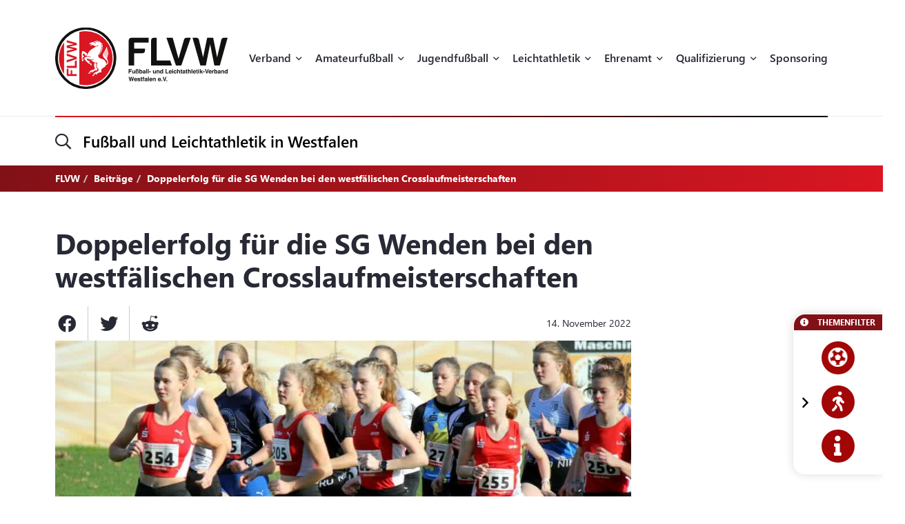

--- FILE ---
content_type: text/html; charset=UTF-8
request_url: https://flvw.de/de/doppelerfolg-fuer-die-sg-wenden-bei-den-westfaelischen-crossmeist.htm
body_size: 26688
content:
<!doctype html><html dir="ltr" lang="de"><head><title>Doppelerfolg für die SG Wenden bei den westfälischen Crosslaufmeisterschaften - Fußball und Leichtathletik-Verband Westfalen (FLVW)</title><meta http-equiv="x-dns-prefetch-control" content="on" /><link rel="dns-prefetch" href="//fonts.carax.productions" /><meta http-equiv="Content-Type" content="text/html; charset=UTF-8" /><meta name="author" content="FLVW" /><meta name="programmer" content="CARAX Software" /><meta name="copyright" content="Fußball und Leichtathletik-Verband Westfalen (FLVW)" /><meta name="distribution" content="local" /><meta name="twitter:url" content="https://flvw.de/de/doppelerfolg-fuer-die-sg-wenden-bei-den-westfaelischen-crossmeist.htm" /><meta name="twitter:card" content="summary" /><meta name="twitter:image:src" content="https://flvw.de/media/uploads/2022/11/IdaLeferingCrossRiesebeck-1668460161.jpg" /><meta property="og:title" content="Doppelerfolg für die SG Wenden bei den westfälischen Crosslaufmeisterschaften - Fußball und Leichtathletik-Verband Westfalen (FLVW)" /><meta property="og:site_name" content="Fußball und Leichtathletik-Verband Westfalen (FLVW)" /><meta property="og:url" content="https://flvw.de/de/doppelerfolg-fuer-die-sg-wenden-bei-den-westfaelischen-crossmeist.htm" /><meta property="og:type" content="website" /><meta property="og:locale" content="de_DE" /><meta property="og:image" content="https://flvw.de/media/uploads/2022/11/IdaLeferingCrossRiesebeck-1668460161.jpg" /><meta property="og:image:width" content="2560" /><meta property="og:image:height" content="1440" /><meta property="og:image" content="https://flvw.de/media/uploads/2022/11/Maenner-SiegerFrederikWehner-1668460414.jpg" /><meta property="og:image" content="https://flvw.de/media/uploads/2022/11/SiegerehrunginderReiterhalle_ji-1668460584.jpg" /><meta http-equiv="X-UA-Compatible" content="IE=edge" /><meta name="viewport" content="width=device-width, initial-scale=1.0, maximum-scale=2.0" /><link rel="apple-touch-icon" sizes="180x180" href="https://flvw.de/sites/flvw/themes/default/favicon/apple-touch-icon.png" /><link rel="icon" type="image/png" sizes="32x32" href="https://flvw.de/sites/flvw/themes/default/favicon/favicon-32x32.png" /><link rel="icon" type="image/png" sizes="16x16" href="https://flvw.de/sites/flvw/themes/default/favicon/favicon-16x16.png" /><link rel="manifest" href="https://flvw.de/sites/flvw/themes/default/favicon/site.webmanifest" /><link rel="mask-icon" href="https://flvw.de/sites/flvw/themes/default/favicon/safari-pinned-tab.svg" color="#5bbad5" /><meta name="msapplication-TileColor" content="#d91522" /><meta name="theme-color" content="#ffffff" /><script> /* Google Analytics */ window.dataLayer = window.dataLayer || []; function gtag(){ dataLayer.push(arguments); }</script><link rel="alternate" type="application/rss+xml" title="RSS Feed" href="https://flvw.de/feed/rss/de.rss" /><link rel="canonical" href="https://flvw.de/de/doppelerfolg-fuer-die-sg-wenden-bei-den-westfaelischen-crossmeist.htm" /><link rel="preload" href="https://fonts.carax.productions?family=Font+Awesome;SegoeUI:400,600,700" as="style" /><style>/*! 00-variables.css */:root{--main-font-family:'Segoe UI',sans-serif;--main-font-size:16px;--main-font-weight:400;--main-font-lineheight:1.75;--main-font-color:#272a35;--main-font-muted-color:#989CA0;--main-font-muted-neg-color:rgba(255,255,255,.4);--main-font-color-success:#DAFB52;--main-font-color-danger:#E72C66;--main-font-color-warning:#E7C42C;--main-link-font-color:var( --primary-highlight-color );--main-link-hover-font-color:#888;--h-font-family:var( --main-font-family );--h-font-weight:600;--h-font-lineheight:1.2;--h-margin:0;--h-font-color:inherit;--h1-font-size:2.563em;--h1-font-weight:700;--h1-font-lineheight:1.18;--h1-margin:0;--h2-font-size:1.688em;--h2-font-family:var( --h-font-family );--h2-font-lineheight:1.5;--h2-font-weight:700;--h2-margin:0 0 1.111em 0;--h3-font-size:1.25em;--h3-font-family:var( --h-font-family );--h3-font-weight:var( --h-font-weight );--h3-font-lineheight:1.6;--h3-margin:0 0 1em 0;--h4-font-size:1em;--h4-font-family:var( --h-font-family );--h4-font-weight:700;--h4-font-lineheight:var( --main-font-lineheight );--h4-margin:0 0 1em 0;--grid-content-padding:3em 0;--grid-content-width:70em;--grid-content-width-md:52.188em;--grid-gutter-v:3.125em;--grid-gutter-h:2em;--grid-gutter-v-lg:9.375em;--grid-gutter-h-lg:9.375em;--grid-form-gutter-v:3.125em;--grid-form-gutter-h:.625em;--slider-pageination-bottom:-3rem;--slider-pageination-header-bottom:3rem;--slider-nav-width:5em;--slider-nav-height:5em;--slider-nav-border-radius:0;--slider-nav-border:0;--slider-nav-icon-size:2.75em;--slider-nav-icon-weight:700;--slider-nav-icon-next:"\f054";--slider-nav-icon-prev:"\f053";--slider-nav-icon-color:inherit;--slider-nav-icon-color-neg:inherit;--slider-nav-position-left:0;--slider-nav-position-right:0;--slider-bullet-width:1.7rem;--slider-bullet-height:1.7rem;--slider-bullet-border-radius:1.7rem;--slider-bullet-margin:0 1.25rem;--slider-progressbar-color:#eee;--swiper-pagination-color:var( --secondary-color );--primary-color:#a20606;--primary-highlight-color:#d91622;--primary-font-color:#fff;--primary-light-color:rgba(162,6,6,.30);--primary-medium-color:rgba(162,6,6,.60);--primary-dark-color:#a20606;--secondary-color:#000;--secondary-font-color:#fff;--secondary-light-color:#f5f5f5;--secondary-dark-color:#000;--default-color:#29313b;--default-dark-color:#1C2229;--default-font-color:#fff;--body-background-color:#fff;--main-border-color:#707070;--main-border-color-light:#ccc;--main-border-color-dark:#707070;--msg-window-font-size:1.5em;--msg-window-padding:1em 2em;--msg-font-size:1em;--msg-font-weight:400;--msg-padding:1em;--msg-box-shadow:0 8px 12px rgb(0 0 0 / 25%);--msg-success-background-color:#DAFB52;--msg-success-font-color:#000;--msg-danger-background-color:#E72C66;--msg-danger-font-color:#fff;--msg-warning-background-color:#E7C42C;--msg-warning-font-color:#fff;--msg-info-background-color:#52CBFB;--msg-info-font-color:#fff;--msg-hint-background-color:#f1f1f1;--msg-hint-font-color:#666;--input-font-color:#000;--input-font-size:1em;--input-font-weight:600;--input-placeholder-font-color:#000;--input-reqsign-font-color:inherit;--input-padding:1em;--input-background-color:#fff;--input-border-color:#acacac;--input-border-hover-color:var( --primary-color );--input-border-radius:.25em;--input-disabled-font-color:var( --input-font-color );--input-disabled-background-color:#ebebeb;--input-disabled-border-color:var( --input-border-color );--input-label-font-color:inherit;--input-label-font-size:0.813em;--input-label-margin:0 0 .5em 0;--form-group-margin:0 0 2em 0;--dropdown-font-color:var( --input-font-color );--dropdown-background-color:var( --input-background-color );--dropdown-border-width:1px;--dropdown-border-color:var( --input-border-color );--dropdown-hover-background-color:#ebebeb;--dropdown-hover-font-color:var( --dropdown-font-color );--dropdown-selected-background-color:transparent;--dropdown-selected-font-color:var( --primary-color );--dropdown-disabled-background-color:transparent;--dropdown-disabled-font-color:#888;--btn-border-radius:.25em;--btn-padding:.6em 1.2em .7em 1.2em;--btn-font-family:var( --main-font-family );--btn-font-weight:400;--btn-font-size:1em;--btn-icon-font-size:1.5em;--btn-icon-padding:.35em .5em;--btn-md-font-size:1.25em;--btn-md-padding:.55em 1em .6em 1em;--btn-lg-font-size:1.5em;--btn-lg-padding:.6em 1em;--btn-sm-font-size:.75em;--btn-sm-padding:.6em 1em;--btn-ctrl-margin:2em 0 0 0;--btn-ctrl-gap:2em;--btn-primary-font-color:var( --primary-font-color );--btn-primary-background-color:var( --primary-color );--btn-primary-border-color:var( --primary-color );--btn-primary-shadow:none;--btn-primary-hover-font-color:var( --btn-primary-font-color );--btn-primary-hover-background-color:#d91622;--btn-primary-hover-border-color:#d91622;--btn-primary-hover-shadow:var( --btn-primary-shadow );--btn-primary-active-font-color:var( --btn-primary-font-color );--btn-primary-active-background-color:var( --btn-primary-background-color );--btn-primary-active-border-color:var( --btn-primary-border-color );--btn-primary-active-shadow:0 0 0 3px var( --primary-light-color );--btn-secondary-font-color:var( --secondary-font-color );--btn-secondary-background-color:var( --secondary-color );--btn-secondary-border-color:var( --secondary-color );--btn-secondary-shadow:none;--btn-secondary-hover-font-color:var( --btn-secondary-font-color );--btn-secondary-hover-background-color:#444;--btn-secondary-hover-border-color:#444;--btn-secondary-hover-shadow:none;--btn-secondary-active-font-color:var( --btn-secondary-font-color );--btn-secondary-active-background-color:var( --btn-secondary-background-color );--btn-secondary-active-border-color:var( --btn-secondary-border-color );--btn-secondary-active-shadow:0 0 0 3px var( --secondary-light-color );--btn-default-font-color:#fff;--btn-default-background-color:#606060;--btn-default-border-color:#606060;--btn-default-shadow:none;--btn-default-hover-font-color:var( --btn-default-font-color );--btn-default-hover-background-color:#757575;--btn-default-hover-border-color:#757575;--btn-default-hover-shadow:var( --btn-default-shadow );--btn-default-active-font-color:var( --btn-default-font-color );--btn-default-active-background-color:var( --btn-default-background-color );--btn-default-active-border-color:var( --btn-default-border-color );--btn-default-active-shadow:0 0 0 3px rgba(96,96,96,.30);--btn-success-font-color:#fff;--btn-success-background-color:#20ad80;--btn-success-border-color:#20ad80;--btn-success-shadow:none;--btn-success-hover-font-color:var( --btn-success-font-color );--btn-success-hover-background-color:#42deac;--btn-success-hover-border-color:#42deac;--btn-success-hover-shadow:none;--btn-success-active-font-color:var( --btn-success-font-color );--btn-success-active-background-color:var( --btn-success-background-color );--btn-success-active-border-color:var( --btn-success-border-color );--btn-success-active-shadow:0 0 0 3px rgba(32,173,128,.30);--btn-danger-font-color:#fff;--btn-danger-background-color:#d91622;--btn-danger-border-color:#d91622;--btn-danger-shadow:none;--btn-danger-hover-font-color:var( --btn-danger-font-color );--btn-danger-hover-background-color:#F3323D;--btn-danger-hover-border-color:#F3323D;--btn-danger-hover-shadow:none;--btn-danger-active-font-color:var( --btn-danger-font-color );--btn-danger-active-background-color:var( --btn-danger-background-color );--btn-danger-active-border-color:var( --btn-danger-border-color );--btn-danger-active-shadow:0 0 0 3px var( --primary-light-color );--btn-disabled-font-color:rgba(255,255,255,.60);--btn-disabled-background-color:#c4c4c4;--btn-disabled-border-color:#c4c4c4;--btn-disabled-shadow:none;--modal-padding:1.875em;--modal-border-radius:1em;--modal-box-shadow:1.none;--animation-default-speed:600ms;--header-topper-height:15em;--header-search-height:4.5em;--header-image-home-height:36.875em;--header-image-video-height:36.5em;--header-image-height:25em;--header-slider-content-width:30em;--section-flow:row nowrap;--section-content-width:52.188em;--section-content-gap:1.25em;--section-content-gap-lg:2.5em;--section-padding:6.25em 0;--section-padding-sm:4em 0;--posts-grid-gap-h:1.875em;--posts-grid-gap-v:4em;--posts-grid-gap-v-lg:8.125em;--posts-columns:3;--posts-nav-width:23.125em;--events-tile-height:22.875em;--events-list-image-width:12.5em;--gallery-columns:3;--gallery-grid-gap:1em;--tile-list-columns:3;--tile-list-gap:3.75em 1.25em;--tile-padding:1.5em;--tile-background:#fff;--tile-font-color:#000;--tile-border-radius:1em;--tile-box-shadow:0 0 .875em rgba(0,0,0,.14);--tile-box-shadow-hover:0 .25em 1em rgba(0,0,0,.25);--logowall-columns:3;--logowall-gap:1em}/*! 01-general.css */*{box-sizing:border-box;-webkit-box-sizing:border-box}body,html{min-height:100%;padding:0;margin:0;background-color:var(--body-background-color)}html{background-repeat:no-repeat;background-position:center center;background-size:48px auto;min-height:100%;height:100%}body{overflow-x:hidden}body:not(.loaded){opacity:0}::selection{background:var(--primary-color);color:var(--primary-font-color)}picture{display:block;position:relative}.pagecenter,.pagecenter-lg,.pagecenter-md,.pagecenter-sm{margin:0 auto;max-width:var(--grid-content-width)}.pagecenter-lg{max-width:var(--grid-content-width-lg,var(--grid-content-width))}.pagecenter-md{max-width:var(--grid-content-width-md,var(--grid-content-width))}.pagecenter-sm{max-width:var(--grid-content-width-sm,var(--grid-content-width))}img{max-width:100%;height:auto}.relative{position:relative}.position-relative{position:relative}.position-absolute{position:absolute}.position-sticky{position:sticky;top:1em}.w-100{width:100%}.h-100{height:100%}.material-icons{vertical-align:middle}.d-none,.modal,.noshow,.onSuccess{display:none}.d-block{display:block}.d-inline{display:inline}.d-inline-block{display:inline-block}.order-1{order:1}.order-2{order:2}.order-3{order:3}.order-4{order:4}.nopadding{padding:0!important}.nopadding-top{padding-top:0!important}.nopadding-bottom{padding-bottom:0!important}.nopadding-left{padding-left:0!important}.nopadding-right{padding-right:0!important}.nomargin{margin:0!important}.nomargin-top{margin-top:0!important}.nomargin-bottom{margin-bottom:0!important}.nomargin-left{margin-left:0!important}.nomargin-right{margin-right:0!important}.textcenter{text-align:center}.textright{text-align:right}.textleft{text-align:left}.textjustify{text-align:justify}.font-note,.text-muted,.text-muted>a,.text-muted>a:focus{color:var(--main-font-muted-color)}.font-note-neg,.text-muted-neg,.text-muted-neg>a,.text-muted-neg>a:focus{color:var(--main-font-muted-neg-color)}.ft-upper{text-transform:uppercase;letter-spacing:1px}.ft-tiny{font-size:.7em}.ft-small{font-size:.8em}.ft-medium{font-size:1.2em}.ft-large{font-size:1.75em}.ft-light{font-weight:300}.ft-normal{font-weight:400}.ft-semibold{font-weight:600}.ft-bold{font-weight:700}.ft-color-primary{color:var(--primary-color)}.ft-color-secondary{color:var(--secondary-color)}.ft-lineheight-sm{line-height:1.5}.ft-lineheight-lg{line-height:2}:focus{outline:0!important}span.time{color:var(--main-font-muted-color)}.dotted-line{display:block;width:100%;white-space:nowrap;overflow:hidden;text-overflow:ellipsis}.flytoclone{position:absolute;z-index:1000;box-shadow:0 0 30px rgba(0,0,0,.2)}.noselect{-webkit-touch-callout:none;-webkit-user-select:none;-khtml-user-select:none;-moz-user-select:none;-ms-user-select:none;user-select:none}/*! 02-pages-widgetbar.css */.page-portlet .grid-row,.widgetbar-portlet .grid-row{display:flex;flex-flow:row wrap;justify-content:center;margin:0 calc(var(--grid-gutter-h) * -1);padding:var(--grid-gutter-v) 0}.showGrid .grid-row{border:1px dashed red}.showGrid .grid-item{border:1px dashed #00f}.grid-margin-bottom{margin-bottom:var(--grid-gutter-v)}.grid-margin-top{margin-top:var(--grid-gutter-v)}.grid-margin-left{margin-left:var(--grid-gutter-h)}.grid-margin-right{margin-right:var(--grid-gutter-h)}.grid-padding-bottom{padding-bottom:var(--grid-gutter-v)}.grid-padding-top{padding-top:var(--grid-gutter-v)}.grid-padding-left{padding-left:var(--grid-gutter-h)}.grid-padding-right{padding-right:var(--grid-gutter-h)}.grid-padding-lg-bottom{padding-bottom:var(--grid-gutter-v-lg)}.grid-padding-lg-top{padding-top:var(--grid-gutter-v-lg)}.grid-padding-lg-left{padding-left:var(--grid-gutter-h-lg)}.grid-padding-lg-right{padding-right:var(--grid-gutter-h-lg)}.grid-padding-lg-top>.grid-row,.grid-padding-top>.grid-row{padding-top:0}.grid-padding-bottom>.grid-row,.grid-padding-lg-bottom>.grid-row{padding-bottom:0}.page-portlet .grid-row.padding-bottom-sm,.page-portlet .grid-row.padding-sm,.widgetbar-portlet .grid-row.padding-bottom-sm,.widgetbar-portlet .grid-row.padding-sm{padding-bottom:3em}.page-portlet .grid-row.padding-sm,.page-portlet .grid-row.padding-top-sm,.widgetbar-portlet .grid-row.padding-sm,.widgetbar-portlet .grid-row.padding-top-sm{padding-top:3em}.page-portlet .grid-row.padding-bottom-xs,.page-portlet .grid-row.padding-xs,.widgetbar-portlet .grid-row.padding-bottom-xs,.widgetbar-portlet .grid-row.padding-xs{padding-bottom:1.85em}.page-portlet .grid-row.padding-top-xs,.page-portlet .grid-row.padding-xs,.widgetbar-portlet .grid-row.padding-top-xs,.widgetbar-portlet .grid-row.padding-xs{padding-top:1.85em}.page-portlet .grid-row.nopadding-bottom,.widgetbar-portlet .grid-row.nopadding-bottom{padding-bottom:0}.page-portlet .grid-row.nopadding-top,.widgetbar-portlet .grid-row.nopadding-top{padding-top:0}.page-portlet .grid-row.center-items,.widgetbar-portlet .grid-row.center-items{align-items:center}.page-portlet .grid-item,.widgetbar-portlet .grid-item{flex:1 1 auto;padding:0 var(--grid-gutter-h)}.widgetbar-portlet .grid-item[class*="-1"]{max-width:calc(.8333 * (var(--grid-content-width) + (var(--grid-gutter-h) * 2)))}.widgetbar-portlet .grid-item[class*="-2"]{max-width:calc(.1666 * (var(--grid-content-width) + (var(--grid-gutter-h) * 2)))}.widgetbar-portlet .grid-item[class*="-3"]{max-width:calc(.25 * (var(--grid-content-width) + (var(--grid-gutter-h) * 2)))}.widgetbar-portlet .grid-item[class*="-4"]{max-width:calc(.3333 * (var(--grid-content-width) + (var(--grid-gutter-h) * 2)))}.widgetbar-portlet .grid-item[class*="-5"]{max-width:calc(.4166 * (var(--grid-content-width) + (var(--grid-gutter-h) * 2)))}.widgetbar-portlet .grid-item[class*="-6"]{max-width:calc(.5 * (var(--grid-content-width) + (var(--grid-gutter-h) * 2)))}.widgetbar-portlet .grid-item[class*="-7"]{max-width:calc(.5833 * (var(--grid-content-width) + (var(--grid-gutter-h) * 2)))}.widgetbar-portlet .grid-item[class*="-8"]{max-width:calc(.6666 * (var(--grid-content-width) + (var(--grid-gutter-h) * 2)))}.widgetbar-portlet .grid-item[class*="-9"]{max-width:calc(.75 * (var(--grid-content-width) + (var(--grid-gutter-h) * 2)))}.widgetbar-portlet .grid-item[class*="-10"]{max-width:calc(.8333 * (var(--grid-content-width) + (var(--grid-gutter-h) * 2)))}.widgetbar-portlet .grid-item[class*="-11"]{max-width:calc(.9166 * (var(--grid-content-width) + (var(--grid-gutter-h) * 2)))}.widgetbar-portlet .grid-item[class*="-12"]{max-width:calc(var(--grid-content-width) + (var(--grid-gutter-h) * 2))}.page-item.isText ul,[class*=ListIcon-] ul,ul.AsDownload{list-style:none;padding:0;margin:0;margin-bottom:1.5em}.page-item.isText ul>li+li,[class*=ListIcon-] ul>li+li,ul.AsDownload>li+li{margin-top:1em}.page-item.isText ul>li,[class*=ListIcon-] ul>li,ul.AsDownload>li{position:relative;padding-left:2em}.page-item.isText ul>li::before,[class*=ListIcon-] ul>li::before,ul.AsDownload>li::before{content:"\f061";position:absolute;top:.35em;left:0;display:inline-block;font-style:normal;font-variant:normal;text-rendering:auto;-webkit-font-smoothing:antialiased;font-family:"Font Awesome 5 Pro";font-weight:400;vertical-align:middle;line-height:1}.page-item.isText ul a:hover,[class*=ListIcon-] ul a:hover,ul.AsDownload a:hover{color:var(--main-link-font-color)}.ListIcon-Download ul>li::before,ul.AsDownload>li::before{content:"\f33d"!important;font-size:1.3em}.ListIcon-Link ul>li::before,ul.AsLink>li::before{content:"\f08e"!important}.ListIcon-User ul>li::before,ul.AsUser>li::before{content:"\f007"!important;top:.4em}.IsRosterContainer>.grid-row{padding-top:0;padding-bottom:0}.page-item.isText .roster-item{display:flex;flex-flow:row nowrap;align-items:center}.page-item.isText .roster-item .image-container{padding-right:1em}.formElements{margin-top:calc(var(--grid-form-gutter-v,var(--grid-gutter-v)) * -1)}.formElements .grid-row{flex:none;display:block;width:auto;margin:var(--grid-form-gutter-v,var(--grid-gutter-v)) calc(var(--grid-form-gutter-h,var(--grid-gutter-h)) * -1);max-width:none;padding:0}.formElements .grid-row>.grid-item{padding:0 var(--grid-form-gutter-h,var(--grid-gutter-h))}.page-item.isImage.embed-as-bg,.widgetbar-item.isImage.embed-as-bg{position:relative;background-repeat:no-repeat;background-position:center center;background-color:var(--secondary-color);padding:4.5em 0;color:#fff;text-align:center}.page-item.isImage.hasLink,.widgetbar-item.isImage.hasLink{cursor:pointer}.page-item.isImage.embed-as-bg.mode-cover,.widgetbar-item.isImage.embed-as-bg.mode-cover{background-size:cover}.page-item.isImage h4,.widgetbar-item.isImage h4{font-size:var(--h3-font-size);font-weight:400;color:inherit;margin:0}.page-item.isImage.embed-as-img h4{margin-top:1em}.page-item.isImage .desc div,.widgetbar-item.isImage .desc div{color:var(--main-font-muted-color);font-size:.813em;margin-top:.5em}.page-item.isImage .btn-primary,.widgetbar-item.isImage .btn-primary{margin-top:1em}.page-item.isImage.embed-as-bg .btn-primary,.widgetbar-item.isImage.embed-as-bg .btn-primary{font-weight:700;color:var(--btn-primary-hover-font-color);background:var(--btn-primary-hover-background-color);border-color:var(--btn-primary-hover-border-color)}.page-item.isImage.embed-as-bg .btn-primary:hover,.widgetbar-item.isImage.embed-as-bg .btn-primary:hover{box-shadow:var(--btn-primary-hover-shadow)}.page-item.isImage.embed-as-bg .desc,.widgetbar-item.isImage.embed-as-bg .desc{position:relative;z-index:2;max-width:var(--grid-content-width-sm);margin:0 auto}.page-item.isImage.embed-as-bg:before,.widgetbar-item.isImage.embed-as-bg:before{content:"";position:absolute;z-index:1;top:0;left:0;width:100%;height:100%;background:-moz-radial-gradient(center,ellipse cover,rgba(0,0,0,.4) 0,rgba(0,0,0,.7) 100%);background:-webkit-radial-gradient(center,ellipse cover,rgba(0,0,0,.4) 0,rgba(0,0,0,.7) 100%);background:radial-gradient(ellipse at center,rgba(0,0,0,.4) 0,rgba(0,0,0,.7) 100%)}/*! 03-messages.css */.ic-window{position:fixed;z-index:1100;top:50%;left:50%;max-width:500px;cursor:pointer;font-size:var(--msg-window-font-size);color:grey;padding:var(--msg-window-padding);line-height:1.2;font-weight:300;border:1px solid #d0d0d0;border-radius:3px;background:#fff;box-shadow:var(--msg-box-shadow)}.ic-window img{display:none}.ic-window-bg{position:fixed;z-index:1000;top:0;left:0;width:100%;height:100%;background-color:rgba(232,232,232,.7)}.ic-window h1,.ic-window h2,.ic-window h3{font-size:18pt;margin:0;padding:0;margin-bottom:10px}.ic-window .ctrl{margin-top:15px;text-align:center}.ic-window .ctrl button{margin:0 5px 0 5px;border-radius:3px;-webkit-border-radius:3px;-moz-border-radius:3px}.ic-window.default:after{content:"";position:absolute;top:5px;right:5px;width:16px;height:16px;background:url(/sites/flvw/themes/default//sites/flvw/themes/default/images/icons/context-close.png) no-repeat center center;opacity:.5}.ic-window.error,.ic-window.success{top:auto;bottom:50px;color:#fff;font-size:var(--msg-window-font-size);font-weight:var(--msg-font-weight);border-color:transparent}.ic-window.error{background-color:var(--msg-danger-background-color);color:var(--msg-danger-font-color)}.ic-window.success{background-color:var(--msg-success-background-color);color:var(--msg-success-font-color)}.messages{font-size:var(--msg-font-size);font-weight:var(--msg-font-weight);padding:var(--msg-padding);text-align:center}.messages ul{margin:0;padding-left:20px}.messages li{list-style:square}.messages img{display:none}.messages.error{background:var(--msg-danger-background-color);color:var(--msg-danger-font-color)}.messages.success{background:var(--msg-success-background-color);color:var(--msg-success-font-color)}.messages.info{background:var(--msg-info-background-color);color:var(--msg-info-font-color)}.messages.warning{background:var(--msg-warning-background-color);color:var(--msg-warning-font-color)}.messages.hint{background:var(--msg-hint-background-color);color:var(--msg-hint-font-color)}.messages.formUpdateMessage{display:none}.messages.sysMsg{position:fixed;bottom:0;right:0;width:100%;padding:0;z-index:50;border-right:0;border-bottom:0;font-size:1.2em}.messages.sysMsg .txt{padding:10px 20px 10px 20px}.messages.sysMsg button{margin:0;margin-top:10px;font-size:.8em;padding-left:20px;padding-right:20px}.messages.sysMsg.warning button{background:#987200}.messages.sysMsg.warning button:hover{background:#c49916}.preview_notice{position:fixed;z-index:1000;top:0;left:0;width:100%;background-color:#a2338f;color:#fff;line-height:1;padding:20px;font-family:Helvetica,Arial;box-shadow:0 1.5px 1.5px 0 rgba(1,1,1,.2);transform:translate3d(0,0,0);transition:transform .5s}.preview_notice.closed{transform:translate3d(0,-100px,0)}.preview_notice h5{margin:0;padding:0;margin-bottom:10px;font-size:20px;font-weight:700}.preview_notice a{color:rgba(255,255,255,.7);font-size:16px;text-decoration:none}.preview_notice a.cl{position:absolute;top:15px;right:15px;color:#fff;font-size:11px;text-decoration:none;font-weight:700}.preview_notice a:hover{text-decoration:underline}.preview_notice .preview_lnselect,.preview_notice .preview_lnselect li{padding:0;margin:0;list-style:none}.preview_notice .preview_lnselect{position:absolute;right:10px;bottom:10px}.preview_notice .preview_lnselect li{float:left;margin-left:7px}.preview_notice .preview_lnselect a{display:block;font-size:13px;line-height:1;padding:5px 10px;border:1px solid rgba(255,255,255,.7)}.preview_notice .preview_lnselect a:hover{cursor:pointer;text-decoration:none;border-color:rgba(255,255,255,.9);color:rgba(255,255,255,.9)}.preview_notice .preview_lnselect li.active a{color:#fff;border-color:#fff}/*! 50-style.css */.bg-primary-gradient{background:#811117;background:-moz-linear-gradient(left,rgba(129,17,23,1) 0,rgba(217,22,34,1) 100%);background:-webkit-linear-gradient(left,rgba(129,17,23,1) 0,rgba(217,22,34,1) 100%);background:linear-gradient(to right,rgba(129,17,23,1) 0,rgba(217,22,34,1) 100%)}.bg-primary-gradient,.bg-primary-gradient h2,.bg-primary-gradient h3,.bg-primary-gradient h4{color:var(--primary-font-color)}.bg-secondary-light-gradient{background:#fff;background:-moz-radial-gradient(center,ellipse cover,#fff 0,#f0eded 100%);background:-webkit-radial-gradient(center,ellipse cover,#fff 0,#f0eded 100%);background:radial-gradient(ellipse at center,#fff 0,#f0eded 100%)}.bg-primary-dark-gradient{background:#480a0d;background:-moz-linear-gradient(left,#480a0d 0,#811117 100%);background:-webkit-linear-gradient(left,#480a0d 0,#811117 100%);background:linear-gradient(to right,#480a0d 0,#811117 100%)}.bg-image-building,body.content-image-building .main{position:relative;background-image:url(/sites/flvw/themes/default/images/bg/sportcentrum.jpg);background-repeat:no-repeat;background-position:center center;background-size:cover}.bg-image-building::before,body.content-image-building .main::before{content:"";position:absolute;z-index:1;top:0;left:0;width:100%;height:100%;background-color:rgba(50,50,50,.8);color:#fff}body.content-image-building .main>.pagecenter{position:relative;z-index:2;color:#fff}header .topper{position:relative;z-index:200;height:var(--header-topper-height);line-height:1;background-color:#fff;display:flex!important;flex-flow:column nowrap;align-items:stretch;justify-content:center}header .topper>div{flex:1 1 auto}header .logo{position:absolute;z-index:2;top:50%;left:0;transform:translateY(-50%);max-width:15.625em;height:auto}header .topper>.searchbar{border-top:1px solid #ebebeb;flex:0 0 var(--header-search-height)}header .search-sm::before{position:absolute;top:-1px;left:0;width:100%;height:2px;content:"";background:#d91622;background:-moz-linear-gradient(left,#d91622 0,#000 100%);background:-webkit-linear-gradient(left,#d91622 0,#000 100%);background:linear-gradient(to right,#d91622 0,#000 100%)}header .search-sm .form-control{border:0;height:100%;background:0 0;box-shadow:none;border-radius:0;font-size:1.438em;padding:0 3.478em 0 1.739em}header .search-sm>i[class*=fa-]{font-size:1.438em;position:absolute;top:50%;left:0;transform:translateY(-50%);transition:color var(--animation-default-speed)}header .search-sm.active>i[class*=fa-]{color:var(--primary-highlight-color)}header .search-sm.active .form-control::-webkit-input-placeholder{opacity:0}header .search-sm.active .form-control:-moz-placeholder{opacity:0}header .search-sm.active .form-control::-moz-placeholder{opacity:0}header .search-sm.active .form-control:-ms-input-placeholder{opacity:0}header .search-sm.active .form-control::-ms-input-placeholder{opacity:0}header .search-sm.active .form-control::placeholder{opacity:0}header .searchbar .btn-primary{position:absolute;z-index:10;top:50%;right:0;transform:translateY(-50%);padding:.2em 1em}header .search-sm:not(.active) .btn-primary{display:none}header .image{color:#fff;height:var(--header-image-height);background-repeat:no-repeat;background-position:center center;background-size:cover}header.HasSlider .image{background:#fff!important}body.page-home header .image{height:var(--header-image-home-height)}body.page-course header .image,body.page-posts-detail header .image,header.NoImage.NoSlider.NoSecondaryImage .image{height:auto}body.page-stream header .image{height:var(--header-image-video-height)!important}header .image .btn.btn-primary,header .image .btn.btn-primary:focus,header .image .btn.btn-primary:hover{border:0;color:#000;background:#fff}header .image .btn.btn-primary:hover{color:#000;background:rgba(255,255,255,.7)}header .SecondaryImageArea{position:relative;z-index:5;display:flex;flex-flow:row nowrap;margin-top:-22.5em}body.page-course header .SecondaryImageArea,body.page-course header .content-image-src,body.page-posts-detail header .SecondaryImageArea,header:not(.HasSecondaryImage) .SecondaryImageArea{display:none}header .SecondaryImageArea .lt{flex:1 1 auto;max-width:100%;padding-right:1em}header .SecondaryImageArea .rt{flex:1 0 16.563em;max-width:16.563em}header .SecondaryImageArea img{box-shadow:0 10px 22px rgba(0,0,0,.16);max-height:29.375em}header.HasPageButtonLink .SecondaryImageArea .rt img{cursor:pointer}header .IsSecondaryContentImageContainer{width:100%;height:100%;max-height:29.375em}header .IsSecondaryContentImageContainer img{width:100%;height:100%;object-fit:cover}header .SecondaryImageDesc{position:absolute;bottom:0;left:0;width:100%;padding:1em;font-size:.75em;line-height:1.5;backdrop-filter:blur(5px);background-color:rgba(255,255,255,.65);color:#000}header:not(.SecondaryImageHasDesc) .SecondaryImageDesc{display:none}body.header-img-lt-noshadow header .SecondaryImageArea .lt img,body.header-img-noshadow header .SecondaryImageArea img,body.header-img-rt-noshadow header .SecondaryImageArea .rt img{box-shadow:none}.navibar .LinkRow,.navibar .shareit{margin-top:1em;margin-left:-.8em}.navibar .SiteTopics{margin-bottom:.5em}body.page-athletics-event .navibar,body.page-posts-detail .navibar{padding-bottom:0!important}body.navibar-noshare .navibar .shareit{display:none}.navibar-breadcrumb .breadcrumb{position:relative;z-index:5;background:0 0;border-radius:0;padding:.5em 0;margin:0;font-size:.875em;font-weight:700}header.HasSlider .navibar-breadcrumb{display:none}.navibar-breadcrumb .breadcrumb a,.navibar-breadcrumb .breadcrumb a:focus{font-weight:700;color:inherit}.navibar-breadcrumb .breadcrumb a:hover{color:rgba(255,255,255,.7)}.navibar-breadcrumb .breadcrumb>.active{color:inherit}.modNavi,.modNavi li,.modNavi ul{margin:0;padding:0;list-style:none}.modNavi{display:flex;flex-flow:row nowrap;align-items:flex-start;margin-top:3em}.modNavi>li{margin-right:1em}.modNavi>li.pull-right{float:none!important;margin-left:auto;margin-right:0}.TopicFilter{position:fixed;z-index:500;top:50.375em;right:0;box-shadow:0 0 14px rgba(0,0,0,.14);border-radius:1em 0 0 1em;background-color:#fff;border:1px solid #fff;text-align:center;line-height:1}.TopicFilter.minimized{transform:translateX(calc(100% - 1.875em))}@media only screen and (max-height:1040px){.TopicFilter{top:auto;bottom:2em}}.TopicFilter .TopicFilterHeader{font-size:.75em;font-weight:700;color:#fff;padding:.4em .8em;text-align:left;text-transform:uppercase;background-color:#811117;border-radius:1.333em 0 0 0}.TopicFilter .TopicFilterHeader a,.TopicFilter .TopicFilterHeader a:active,.TopicFilter .TopicFilterHeader a:focus,.TopicFilter .TopicFilterHeader a:visited{color:inherit}.TopicFilter .TopicFilterBody{position:relative;padding:1em}.TopicFilter.showlabels .TopicFilterBody{padding-left:2em}.TopicFilter .TopicFilterBody>a.item:not(:last-child){margin-bottom:1em}.TopicFilter .item,.TopicFilter .item:active,.TopicFilter .item:focus,.TopicFilter .item:hover,.TopicFilter .item:visited{display:flex;flex-flow:row nowrap;align-items:center;justify-content:flex-start;color:inherit}.TopicFilter .item:hover{color:var(--main-link-font-color)}.TopicFilter:not(.showlabels) .item{justify-content:center}.TopicFilter:not(.showlabels) .item .title{display:none}.TopicFilter.showlabels .item .title{padding-left:1em}.TopicFilter .IsMinimizer,.TopicFilter .IsMinimizer:active,.TopicFilter .IsMinimizer:focus,.TopicFilter .IsMinimizer:visited .TopicFilter .IsMinimizer:hover{position:absolute;top:50%;font-size:1.5em;left:.5em;color:#000;transform:translateY(-50%)}.TopicFilter.minimized .IsMinimizer{transform:translateY(-50%) rotate(180deg)}.TopicIcon{position:relative;display:inline-block;width:3em;height:3em;background-color:var(--primary-color);color:#fff;border-radius:3em;transition:background .3s,color .3s}.TopicIcon:hover{background-color:var(--primary-dark-color);color:#fff}.TopicIcon i{position:absolute;top:50%;left:50%;transform:translate3d(-50%,-50%,0);font-size:1.8em}.SiteTopics .TopicIcon:not(:last-child){margin-right:.5em}.event-item .SiteTopics,.post-item .SiteTopics{font-size:.7em}.TopicFilter .TopicIcon{background-color:var(--primary-color)!important}header .TopicIcon{background-color:#fff!important;color:var(--primary-color)!important}.SubjectAreaSelector.HasActive .item:not(.active) .TopicIcon{background-color:#c4c4c4!important}.SubjectAreaSelector .item:hover .TopicIcon,.SubjectAreaSelector.HasActive .item:not(.active):hover .TopicIcon{background-color:var(--btn-success-background-color)!important}.main{margin:0 auto}.img-bordered img,.widgetbar-item.embed-as-img.hasLink img{border:1px solid var(--main-border-color-light);border-radius:.25em;transition:border .3s,box-shadow .3s}.img-bordered:hover img,.widgetbar-item.embed-as-img.hasLink:hover img{border-color:var(--main-border-color-dark);box-shadow:0 .3em 2em -.5em rgb(0 0 0 / 30%)}.widgetbar-item.embed-as-img.hasLink img{border-color:var(--main-border-color-dark)}.widgetbar-item.embed-as-img.hasLink:hover img{border-color:var(--primary-color)}.content-image-src{font-size:.75em;line-height:1;color:var(--main-font-muted-color);margin-top:.5em}header .image>.content-image-src,picture>.content-image-src{position:absolute;z-index:100;top:1em;right:1em;margin:0}picture>.content-image-src{top:auto;right:auto;bottom:0;left:0;background-color:rgba(0,0,0,.65);padding:.5em 1em}.section-split{position:relative;z-index:5;display:flex;flex-flow:var(--section-flow);padding:var(--section-padding);gap:var(--section-content-gap);color:inherit}body.page-content-w100 .main .section-split{max-width:none}.section-split.gutter-lg{gap:var(--section-content-gap-lg)}.section-split.padding-sm{padding:var(--section-padding-sm)}[class*=bg-image-] .section-split{color:#fff}.section-split .section-rt{flex:1 0 var(--section-content-width);max-width:var(--section-content-width)}.section-split .section-lt{flex:1 1 auto;max-width:100%}body.page-section-fullwidth .main .section-split .section-rt{flex:1 1 100%;max-width:100%}body.page-section-fullwidth .main .section-split .section-lt{display:none}.section-split .section-lt>.grid-row,.section-split .section-lt>.page-portlet>.grid-row:first-child,.section-split .section-rt>.grid-row,.section-split .section-rt>.page-portlet>.grid-row:first-child{padding-top:0;padding-bottom:0}.section-title{position:relative;margin:-.3em 0 .75em 0;padding-bottom:.5em;line-height:1.2;color:inherit}.section-title::before{content:"";position:absolute;bottom:0;left:0;width:100%;height:2px;background:#d91622;background:-moz-linear-gradient(left,#d91622 0,#000 100%);background:-webkit-linear-gradient(left,#d91622 0,#000 100%);background:linear-gradient(to right,#d91622 0,#000 100%)}[class*=bg-image-] .section-title::before{background:#d91622;background:-moz-linear-gradient(left,#d91622 0,#fff 100%);background:-webkit-linear-gradient(left,#d91622 0,#fff 100%);background:linear-gradient(to right,#d91622 0,#fff 100%)}.section-nav,.section-nav:active,.section-nav:focus,.section-nav:hover,.section-nav:visited{display:block;font-size:.875em;font-weight:700;color:inherit;margin-bottom:.5em}.section-nav:hover{color:var(--main-link-font-color)}.section-nav>i[class*=fa-]{width:1.7em}body.page-stream .main .section-split{z-index:150;margin-top:calc((var(--header-image-video-height) + var(--header-search-height)) * -1)}body.page-stream .topper{background:0 0}body.page-stream .navibar{position:relative;padding:0;margin:1em 0}body.page-stream h1{font-size:1em;font-weight:700;line-height:1;margin:0}body.page-stream h1::before{display:inline-block;font-style:normal;font-variant:normal;text-rendering:auto;-webkit-font-smoothing:antialiased;text-align:center;content:"\f144";font-family:"Font Awesome 5 Pro";font-weight:400;font-size:1em;margin-right:.5em}body.page-stream .bbcode_youtube,body.page-stream .jwplayer{border-radius:1em;box-shadow:0 .2em .8em rgb(0 0 0 / 20%)}body.page-stream .jw-wrapper{background:0 0}.live-badge{position:absolute;top:50%;right:0;padding:.25em .5em;background:#d91622;font-size:1em;line-height:1;font-weight:700;text-transform:uppercase;color:#fff;transform:translateY(-50%);border-radius:.25em}body.page-home .main,body.page-home .navibar,body.page-stream .navibar .shareit,body.page-stream .navibar-breadcrumb,body.page-stream .navibar-subtitle,body.page-stream .topper .search-sm,body:not(.page-home) header .commerz-box,body:not(.page-stream) .navibar .live-badge,header.NoSecondaryImage .SecondaryImageArea{display:none}.commerz-box{text-align:center}.commerz-box a{display:inline-block}header .commerz-box a{margin-top:2em}.commerz-box.margin-top a{margin-top:5em}.commerz-box.margin-bottom a{margin-bottom:5em}/*! 51-nav.css */.NavOpener{position:absolute;z-index:2;top:50%;right:0;transform:translateY(-50%);font-size:2em;color:inherit}.NavOpener:focus{color:inherit}.NavOpener:hover{color:var(--main-link-font-color)}header.NavOpen .ShowOnNavClosed,header:not(.NavOpen) .ShowOnNavOpen{display:none}nav li,nav ul{list-style:none;padding:0;margin:0}nav a{display:block;font-size:1em;font-weight:600;color:inherit}nav li:hover>a{color:var(--primary-color)}/*! 99-consent.css */#ConsentMsg{display:none!important;font-size:.875em;line-height:1.6;padding:2em;border-radius:.5em;text-shadow:1px 1px 1px rgba(0,0,0,.1);color:var(--primary-font-color);background-color:var(--primary-color)}#ConsentMsg a{color:var(--primary-font-color);font-weight:600}#ConsentMsg a:hover{color:var(--primary-font-color);text-decoration:underline!important}#ConsentMsg.NotYetSelected{display:block!important}#ConsentMsg .ctrl,#ConsentSettings .ctrl{margin-top:2em}#ConsentMsg .ctrl .btn,#ConsentSettings .ctrl .btn{margin-right:.5em;border:0}#ConsentMsg .ctrl .btn-primary{background:var(--btn-success-background-color);color:var(--btn-success-font-color)}#ConsentMsg .ctrl .btn-primary:hover{background:var(--btn-success-hover-background-color);color:var(--btn-success-hover-font-color)}#ConsentMsg .ctrl .btn-link{color:rgba(255,255,255,.6)}#ConsentMsg .ctrl a.btn{font-weight:400;color:rgba(255,255,255,.6);float:right;padding-right:0;padding-left:0}#ConsentMsg .ctrl .btn-link:hover,#ConsentMsg .ctrl a.btn:hover{color:#fff}#ConsentMsg.floating{position:fixed;z-index:2147483005;bottom:3em;left:50%;width:100%;max-width:71em;box-shadow:0 10px 30px rgba(0,0,0,.25);transform:translateX(-50%)}#ConsentSettings{background-color:#f8f8f8;border-radius:.25em;padding:3em}#ConsentSettings.HasAccepted .btn-primary,#ConsentSettings.HasRejected .btn-link{display:none}@media only screen and (max-width:1100px){#ConsentMsg.floating{max-width:57em}}@media only screen and (max-width:767px){#ConsentMsg.floating{font-size:11px;max-width:calc(100% - 4em)}#ConsentMsg .ctrl .btn{width:100%;margin:0;margin-top:.5em}#ConsentMsg .ctrl a.btn{display:none}}</style></head><body class="page-posts page-posts-detail"><div
class="modal fade" id="AuthDialog" tabindex="-1" role="dialog" aria-hidden="true" style="" ><div
class="modal-dialog" style=""><div
class="modal-content"><div
class="modal-body"><div
id="AuthMe-WSqDkJ" class="auth-init"><div
class="loader small"><svg
class="circular" viewBox="25 25 50 50"><circle
class="path" cx="50" cy="50" r="20" fill="none" stroke-width="3" stroke-miterlimit="10"/></svg></div></div></div></div></div></div><div
class="modal fade" id="ModalRosterDetails" tabindex="-1" role="dialog" aria-labelledby="ModalRosterDetails-label" aria-hidden="true" style="" ><div
class="modal-dialog" style=""><div
class="modal-content"><div
class="modal-header"><button
type="button" class="close" data-dismiss="modal" aria-label="Schließen"><span
aria-hidden="true">&times;</span><span
class="sr-only">Schließen</span></button><h4 class="modal-title" id="ModalRosterDetails-label">Loading</h4></div><div
class="modal-body">Loading</div></div></div></div><div
class="modal fade" id="EventDetailsModal" tabindex="-1" role="dialog" aria-labelledby="EventDetailsModal-label" aria-hidden="true" style="" ><div
class="modal-dialog" style=""><div
class="modal-content"><div
class="modal-header"><button
type="button" class="close" data-dismiss="modal" aria-label="Schließen"><span
aria-hidden="true">&times;</span><span
class="sr-only">Schließen</span></button><h4 class="modal-title" id="EventDetailsModal-label">...</h4></div><div
class="IsEventModal modal-body"><div
class="loader small"><svg
class="circular" viewBox="25 25 50 50"><circle
class="path" cx="50" cy="50" r="20" fill="none" stroke-width="3" stroke-miterlimit="10"/></svg></div></div></div></div></div> <script src="https://a.carax.productions/browser-support/noie.js"></script> <header
class="NoImage NoSecondaryImage NoSlider"><div
class="text-center"></div><div
class="topper"><div
class="logobar"><div
class="pagecenter-lg h-100 relative">
<a
href="https://flvw.de/"><img
src="https://flvw.de/sites/flvw/themes/default/images/Logo-FLVW.svg" alt="Logo" width="250" height="89" class="logo" /></a>
<a
href="javascript:;" onclick="$('header').toggleClass('NavOpen');" class="NavOpener">
<i
class="far fa-bars ShowOnNavClosed"></i>
<i
class="far fa-times ShowOnNavOpen"></i>
</a>
<nav><ul
role="menubar" aria-label="Navigation"><li
role="none" class="HasPostList expandable"><a
href="javascript:;" role="menuitem">Verband</a><ul
rel="7" role="menu" aria-label="Verband"><li
role="none" class="expandable"><a
href="javascript:;" role="menuitem">FLVW</a><ul
role="menu" aria-label="FLVW"><li
role="none"><a
href="https://flvw.de/de/neuigkeiten.htm" role="menuitem">Neuigkeiten</a></li><li
role="none"><a
href="https://flvw.de/de/ethik-codex.htm" role="menuitem">Ethik-Codex</a></li><li
role="none"><a
href="https://flvw.de/de/satzung-und-ordnungen.htm" role="menuitem">Satzung und Ordnungen</a></li><li
role="none"><a
href="https://flvw.de/de/verbandsgebiet-kreise.htm" role="menuitem">Verbandsgebiet & Kreise</a></li><li
role="none" class="lastLI"><a
href="https://flvw.de/de/gremien.htm" role="menuitem">Gremien</a></li></ul></li><li
role="none" class="expandable"><a
href="javascript:;" role="menuitem">Geschäftsstelle</a><ul
rel="1" role="menu" aria-label="Geschäftsstelle"><li
role="none"><a
href="https://flvw.de/de/sportcentrum-kaiserau.htm" role="menuitem">SportCentrum Kaiserau</a></li><li
role="none"><a
href="https://flvw.de/de/ansprechpersonen.htm" role="menuitem">Ansprechpersonen</a></li><li
role="none"><a
href="https://flvw.de/de/stellenausschreibungen.htm" role="menuitem">Stellenausschreibungen</a></li><li
role="none" class="lastLI"><a
href="https://flvw.de/de/medienanfragen.htm" role="menuitem">Medienanfragen</a></li></ul></li><li
role="none" class="expandable"><a
href="javascript:;" role="menuitem">Soziales Engagement</a><ul
rel="2" role="menu" aria-label="Soziales Engagement"><li
role="none"><a
href="https://flvw.de/de/westfalen-sport-stiftung.htm" role="menuitem">Westfalen Sport-Stiftung</a></li><li
role="none"><a
href="https://flvw.de/de/fairplay.htm" role="menuitem">Fair-Play im FLVW</a></li><li
role="none"><a
href="https://flvw.de/de/gewaltpraevention.htm" role="menuitem">Gewaltprävention</a></li><li
role="none"><a
href="https://flvw.de/de/integration-vielfalt.htm" role="menuitem">Integration & Vielfalt</a></li><li
role="none"><a
href="https://flvw.de/de/inklusion-teilhabe.htm" role="menuitem">Inklusion & Teilhabe</a></li><li
role="none"><a
href="https://flvw.de/de/praevention-sexualisierter-gewalt.htm" role="menuitem">Prävention sexualisierter Gewalt</a></li><li
role="none" class="lastLI"><a
href="https://flvw.de/de/nachhaltigkeit.htm" role="menuitem">Nachhaltigkeit</a></li></ul></li><li
role="none" class="expandable"><a
href="javascript:;" role="menuitem">Service</a><ul
rel="3" role="menu" aria-label="Service"><li
role="none"><a
href="https://flvw.de/de/westfalensport.htm" role="menuitem">Verbandsmagazin WestfalenSport</a></li><li
role="none"><a
href="https://flvw.de/de/leistungsbroschuere.htm" role="menuitem">Leistungsbroschüre</a></li><li
role="none"><a
href="https://flvw.de/de/newsletter.htm" role="menuitem">Newsletter</a></li><li
role="none"><a
href="https://flvw.de/de/mitgliedschaft.htm" role="menuitem">Mitgliedschaft</a></li><li
role="none"><a
href="https://flvw.de/de/finanzen-formulare.htm" role="menuitem">Finanzen & Formulare</a></li><li
role="none" class="lastLI"><a
href="https://flvw.de/de/zahlen-daten-fakten.htm" role="menuitem">Zahlen, Daten, Fakten</a></li></ul></li><li
role="none" class="lastLI IsPostList"><a
href="https://flvw.de/de/westfalensport-62025-ist-online-praemien-fuer-punkte.htm" class="PostNavItem">
<picture>
<source
srcset="/media/uploads/2025/12/sm/projekt_1920_x_1080_westfalensport-42161.png" media="(max-width: 360px)">
<img
src="https://flvw.de/media/uploads/2025/12/md/projekt_1920_x_1080_westfalensport-42161.png" class="post-img" itemprop="image" loading="lazy" alt="WestfalenSport 6/2025" width="1024" height="576" />
</picture><h3>WestfalenSport 6/2025 ist online</h3>
<small>Die neue Ausgabe des FLVW-Verbandsmagazins ist da! Jetzt als E-Paper oder in der App le...</small>
</a></li></ul></li><li
role="none" class="HasPostList expandable"><a
href="javascript:;" role="menuitem">Amateurfußball</a><ul
rel="32" role="menu" aria-label="Amateurfußball"><li
role="none" class="expandable"><a
href="javascript:;" role="menuitem">Spielbetrieb</a><ul
role="menu" aria-label="Spielbetrieb"><li
role="none"><a
href="https://flvw.de/de/amateurfussball-organisatorisches.htm" role="menuitem">Organisatorisches</a></li><li
role="none"><a
href="https://flvw.de/de/amateurfussball-rahmenterminkalender.htm" role="menuitem">Rahmenterminkalender</a></li><li
role="none"><a
href="https://flvw.de/de/amateurfussball-spielberechtigungen.htm" role="menuitem">Spielberechtigungen</a></li><li
role="none"><a
href="https://flvw.de/de/amateurfussball-staffeln.htm" role="menuitem">Staffeln</a></li><li
role="none"><a
href="https://flvw.de/de/krombacher-westfalenpokal.htm" role="menuitem">Krombacher Westfalenpokal</a></li><li
role="none"><a
href="https://flvw.de/de/frauen-westfalenpokal.htm" role="menuitem">Frauen-Westfalenpokal</a></li><li
role="none" class="lastLI"><a
href="https://flvw.de/de/amateurfussball-futsal.htm" role="menuitem">Futsal</a></li></ul></li><li
role="none" class="expandable"><a
href="javascript:;" role="menuitem">Schiedsrichter*innen</a><ul
rel="1" role="menu" aria-label="Schiedsrichter*innen"><li
role="none"><a
href="https://flvw.de/de/schiri-werden.htm" role="menuitem">Schiri werden</a></li><li
role="none"><a
href="https://flvw.de/de/schiri-news.htm" role="menuitem">Schiri-News</a></li><li
role="none"><a
href="https://flvw.de/de/schiri-toolbox.htm" role="menuitem">Schiri-Toolbox</a></li><li
role="none" class="lastLI"><a
href="https://flvw.de/de/schiedsrichter-termine-formulare.htm" role="menuitem">Termine und Formulare</a></li></ul></li><li
role="none" class="expandable"><a
href="javascript:;" role="menuitem">Freizeitfußball</a><ul
rel="2" role="menu" aria-label="Freizeitfußball"><li
role="none"><a
href="https://flvw.de/de/ue-fussball-im-flvw.htm" role="menuitem">Ü-Fußball im FLVW</a></li><li
role="none"><a
href="https://flvw.de/de/walking-football.htm" role="menuitem">Walking Football</a></li><li
role="none" class="lastLI"><a
href="https://flvw.de/de/esports.htm" role="menuitem">eSports</a></li></ul></li><li
role="none" class="expandable"><a
href="javascript:;" role="menuitem">Aktionen und Programme</a><ul
rel="3" role="menu" aria-label="Aktionen und Programme"><li
role="none" class="lastLI"><a
href="https://flvw.de/de/dfb-punktespiel-2025.htm" role="menuitem">DFB-Punktespiel</a></li></ul></li><li
role="none" class="lastLI IsPostList"><a
href="https://flvw.de/de/schiri-werden.htm" class="PostNavItem">
<picture>
<source
srcset="/media/uploads/2023/10/sm/FLVW-Motiv_16zu9-1698700150.jpg" media="(max-width: 360px)">
<img
src="https://flvw.de/media/uploads/2023/10/md/FLVW-Motiv_16zu9-1698700150.jpg" class="post-img" itemprop="image" loading="lazy" alt="Schiri-Kampagne Hauptmotiv" width="1024" height="576" />
</picture><h3>Anpfiff für deine Schiri-Karriere. Starte jetzt durch!</h3>
<small>Deine Chance, auf dem Platz durchzustarten. Jetzt Schiri werden!</small>
</a></li></ul></li><li
role="none" class="HasPostList expandable"><a
href="javascript:;" role="menuitem">Jugendfußball</a><ul
rel="33" role="menu" aria-label="Jugendfußball"><li
role="none" class="expandable"><a
href="javascript:;" role="menuitem">Spielbetrieb</a><ul
role="menu" aria-label="Spielbetrieb"><li
role="none"><a
href="https://flvw.de/de/verbandsjugendtag-2025.htm" role="menuitem">Verbandsjugendtag 2025</a></li><li
role="none"><a
href="https://flvw.de/de/jugendfussball-organisatorisches.htm" role="menuitem">Organisatorisches</a></li><li
role="none"><a
href="https://flvw.de/de/jugendfussball-rahmenterminkalender.htm" role="menuitem">Rahmenterminkalender</a></li><li
role="none"><a
href="https://flvw.de/de/jugendfussball-spielberechtigungen.htm" role="menuitem">Spielberechtigungen</a></li><li
role="none"><a
href="https://flvw.de/de/jugendfussball-staffeln.htm" role="menuitem">Staffeln</a></li><li
role="none"><a
href="https://flvw.de/de/jugenfussball-verbandspokal.htm" role="menuitem">Verbandspokal</a></li><li
role="none"><a
href="https://flvw.de/de/jugendfussball-futsal.htm" role="menuitem">Futsal</a></li><li
role="none" class="lastLI"><a
href="https://flvw.de/de/jugenfussball-sicherheit.htm" role="menuitem">Sicherheit</a></li></ul></li><li
role="none" class="expandable"><a
href="javascript:;" role="menuitem">Kinderfußball</a><ul
rel="1" role="menu" aria-label="Kinderfußball"><li
role="none"><a
href="https://flvw.de/de/neue-spielformen.htm" role="menuitem">Neue Spielformen</a></li><li
role="none"><a
href="https://flvw.de/de/spielregeln-und-organisation.htm" role="menuitem">Spielregeln und Organisation</a></li><li
role="none"><a
href="https://flvw.de/de/trainerinnen-im-kinderfussball.htm" role="menuitem">Trainer*innen im Kinderfußball</a></li><li
role="none"><a
href="https://flvw.de/de/spielabzeichen.htm" role="menuitem">Spielabzeichen</a></li><li
role="none" class="lastLI"><a
href="https://flvw.de/de/kinderfussball-eventserie.htm" role="menuitem">Kinderfußball-Eventserie</a></li></ul></li><li
role="none" class="expandable"><a
href="javascript:;" role="menuitem">Talentförderung</a><ul
rel="2" role="menu" aria-label="Talentförderung"><li
role="none"><a
href="https://flvw.de/de/flvw-maedcheninternat.htm" role="menuitem">FLVW-Mädcheninternat</a></li><li
role="none"><a
href="https://flvw.de/de/flvw-sichtungswettbewerbe.htm" role="menuitem">FLVW-Sichtungswettbewerbe</a></li><li
role="none"><a
href="https://flvw.de/de/weibliche-talentfoerderung.htm" role="menuitem">Weibliche Talentförderung</a></li><li
role="none" class="lastLI"><a
href="https://flvw.de/de/maennliche-talentfoerderung.htm" role="menuitem">Männliche Talentförderung</a></li></ul></li><li
role="none" class="expandable"><a
href="javascript:;" role="menuitem">Programme</a><ul
rel="3" role="menu" aria-label="Programme"><li
role="none"><a
href="https://flvw.de/de/tag-des-maedchenfussballs.htm" role="menuitem">Tag des Mädchenfußballs</a></li><li
role="none"><a
href="https://flvw.de/de/grundschulfestival.htm" role="menuitem">Grundschulfestival</a></li><li
role="none"><a
href="https://flvw.de/de/schulfussball-gemeinsam-fuer-bewegung-und-teamgeist.htm" role="menuitem">Schulfußball / Kita</a></li><li
role="none" class="lastLI"><a
href="https://flvw.de/de/ferienfreizeiten.htm" role="menuitem">Ferienfreizeiten</a></li></ul></li><li
role="none" class="lastLI IsPostList"><a
href="https://flvw.de/de/kindertrainerin-zertifikat.htm" class="PostNavItem">
<picture>
<source
srcset="/media/uploads/2025/04/sm/solidartopf_menupromo.png" media="(max-width: 360px)">
<img
src="https://flvw.de/media/uploads/2025/04/md/solidartopf_menupromo.png" class="post-img" itemprop="image" loading="lazy" alt="Kindertrainer Zertifikat Solidartopf Menüpromo 1" width="720" height="405" />
</picture><h3>Kindertrainer*innen-Zertifikate</h3>
<small>Jetzt kostenlos als Kindertrainer*in qualifizieren!</small>
</a></li></ul></li><li
role="none" class="HasPostList expandable"><a
href="javascript:;" role="menuitem">Leichtathletik</a><ul
rel="34" role="menu" aria-label="Leichtathletik"><li
role="none" class="expandable"><a
href="javascript:;" role="menuitem">Wettkampf</a><ul
role="menu" aria-label="Wettkampf"><li
role="none"><a
href="https://flvw.de/de/leichtathletik-organisation.htm" role="menuitem">Organisatorisches</a></li><li
role="none"><a
href="https://flvw.de/de/startrecht.htm" role="menuitem">Startrecht</a></li><li
role="none"><a
href="https://flvw.de/de/meisterschaften.htm" role="menuitem">Meisterschaften</a></li><li
role="none"><a
href="https://flvw.de/de/termin-und-ergebnisdatenbank.htm" role="menuitem">Termin- und Ergebnisdatenbank</a></li><li
role="none"><a
href="https://flvw.de/de/bestenliste-und-rekorde.htm" role="menuitem">Bestenliste und Rekorde</a></li><li
role="none"><a
href="https://flvw.de/de/kampfrichterinnen.htm" role="menuitem">Kampfrichter*innen</a></li><li
role="none" class="lastLI"><a
href="https://flvw.de/de/seniorinnen.htm" role="menuitem">Senior*innen</a></li></ul></li><li
role="none" class="expandable"><a
href="javascript:;" role="menuitem">Laufen und Breitensport</a><ul
rel="1" role="menu" aria-label="Laufen und Breitensport"><li
role="none"><a
href="https://flvw.de/de/laufkalender.htm" role="menuitem">Laufkalender</a></li><li
role="none"><a
href="https://flvw.de/de/laufveranstalterinnen.htm" role="menuitem">Laufveranstalter*innen</a></li><li
role="none"><a
href="https://flvw.de/de/lauf-und-walking-treffs.htm" role="menuitem">Lauf- und Walking-TREFFS</a></li><li
role="none"><a
href="https://flvw.de/de/flvw-fitnesspark.htm" role="menuitem">FLVW-Fitnesspark</a></li><li
role="none"><a
href="https://flvw.de/de/lauf-und-walkingabzeichen.htm" role="menuitem">Lauf- und Walkingabzeichen</a></li><li
role="none" class="lastLI"><a
href="https://flvw.de/de/gesundheitssport.htm" role="menuitem">Gesundheitssport</a></li></ul></li><li
role="none" class="expandable"><a
href="javascript:;" role="menuitem">Jugend</a><ul
rel="2" role="menu" aria-label="Jugend"><li
role="none"><a
href="https://flvw.de/de/kinderleichtathletik.htm" role="menuitem">Kinderleichtathletik</a></li><li
role="none"><a
href="https://flvw.de/de/schulsport.htm" role="menuitem">Schulsport</a></li><li
role="none"><a
href="https://flvw.de/de/leichtathletik-sommer-camp.htm" role="menuitem">Leichtathletik Sommer-Camp</a></li><li
role="none" class="lastLI"><a
href="https://flvw.de/de/westfalenjugend-team.htm" role="menuitem">Westfalenjugend-Team</a></li></ul></li><li
role="none" class="expandable"><a
href="javascript:;" role="menuitem">Talentförderung</a><ul
rel="3" role="menu" aria-label="Talentförderung"><li
role="none"><a
href="https://flvw.de/de/struktur-und-stuetzpunkte.htm" role="menuitem">Struktur und Stützpunkte</a></li><li
role="none"><a
href="https://flvw.de/de/landeskader.htm" role="menuitem">Landeskader goldgas Talent-Team</a></li><li
role="none" class="lastLI"><a
href="https://flvw.de/de/talentsuche-und-foerderung.htm" role="menuitem">Talentsuche und -förderung</a></li></ul></li><li
role="none" class="lastLI IsPostList"><a
href="https://flvw.de/de/laufkalender.htm" class="PostNavItem">
<picture>
<source
srcset="/media/uploads/2025/11/sm/projekt_menupromo_laufkalender_digital-001.png" media="(max-width: 360px)">
<img
src="https://flvw.de/media/uploads/2025/11/md/projekt_menupromo_laufkalender_digital-001.png" class="post-img" itemprop="image" loading="lazy" alt="Laufkalender digital" width="1024" height="576" />
</picture><h3>Laufkalender 2026</h3>
<small>Alles neu und kostenlos: Der digitale Laufkalender des FLVW.</small>
</a></li></ul></li><li
role="none" class="HasPostList expandable"><a
href="javascript:;" role="menuitem">Ehrenamt</a><ul
rel="35" role="menu" aria-label="Ehrenamt"><li
role="none" class="expandable"><a
href="javascript:;" role="menuitem">Vereinsentwicklung</a><ul
role="menu" aria-label="Vereinsentwicklung"><li
role="none"><a
href="https://flvw.de/de/assistentinnen-fuer-vereinsentwicklung.htm" role="menuitem">Assistent*innen für Vereinsentwicklung</a></li><li
role="none"><a
href="https://flvw.de/de/vereinsberatung-vibss.htm" role="menuitem">Vereinsberatung VIBSS</a></li><li
role="none"><a
href="https://flvw.de/de/flvw-vorstandstreff.htm" role="menuitem">FLVW-Vorstandstreff</a></li><li
role="none"><a
href="https://flvw.de/de/vereinszukunftscheck.htm" role="menuitem">VereinsZukunftsCheck</a></li><li
role="none" class="lastLI"><a
href="https://flvw.de/de/freizeit-und-gesundheitssport.htm" role="menuitem">Freizeit- und Gesundheitssport</a></li></ul></li><li
role="none" class="expandable"><a
href="javascript:;" role="menuitem">Anerkennung</a><ul
rel="1" role="menu" aria-label="Anerkennung"><li
role="none"><a
href="https://flvw.de/de/ehrungen.htm" role="menuitem">Ehrungen</a></li><li
role="none"><a
href="https://flvw.de/de/flvw-zukunftspreis.htm" role="menuitem">FLVW-Zukunftspreis</a></li><li
role="none"><a
href="https://flvw.de/de/ehrenamtspreis-leichtathletik.htm" role="menuitem">Ehrenamtspreis Leichtathletik</a></li><li
role="none"><a
href="https://flvw.de/de/dfb-ehrenamtspreis.htm" role="menuitem">DFB-Ehrenamtspreis</a></li><li
role="none" class="lastLI"><a
href="https://flvw.de/de/dfb-fussballheldinnen.htm" role="menuitem">DFB-Fußballheld*innen</a></li></ul></li><li
role="none" class="expandable"><a
href="javascript:;" role="menuitem">Mitarbeit</a><ul
rel="2" role="menu" aria-label="Mitarbeit"><li
role="none"><a
href="https://flvw.de/de/mitarbeitermanagement-mam.htm" role="menuitem">Mitarbeitermanagement (MaM)</a></li><li
role="none" class="lastLI"><a
href="https://flvw.de/de/junges-ehrenamt.htm" role="menuitem">Junges Ehrenamt</a></li></ul></li><li
role="none" class="lastLI IsPostList"><a
href="https://flvw.de/de/dfb-punktespiel-2025.htm" class="PostNavItem">
<picture>
<source
srcset="/media/uploads/2025/08/sm/DFB-Punktespiel_Keyvisual_Gemischt_Fussball-Leichtathletik-Westfalen_RGB.png" media="(max-width: 360px)">
<img
src="https://flvw.de/media/uploads/2025/08/md/DFB-Punktespiel_Keyvisual_Gemischt_Fussball-Leichtathletik-Westfalen_RGB.png" class="post-img" itemprop="image" loading="lazy" alt="DFB-Punktespiel FLVW 2025" width="1024" height="576" />
</picture><h3>DFB-Punktespiel</h3>
<small>Die zweite Auflage des DFB-Punktespiels ist gestartet! Jetzt mitmachen und Prämien abst...</small>
</a></li></ul></li><li
role="none" class="HasPostList expandable"><a
href="javascript:;" role="menuitem">Qualifizierung</a><ul
rel="36" role="menu" aria-label="Qualifizierung"><li
role="none" class="expandable"><a
href="javascript:;" role="menuitem">Fußball</a><ul
role="menu" aria-label="Fußball"><li
role="none"><a
href="https://flvw.de/de/qualifizierung-fussball-lehrgangsplan.htm" role="menuitem">Lehrgangsplan</a></li><li
role="none"><a
href="https://flvw.de/de/trainerinnen-lizenzen.htm" role="menuitem">Trainer*innen-Lizenzen</a></li><li
role="none"><a
href="https://flvw.de/de/kindertrainerin-zertifikat.htm" role="menuitem">Kindertrainer*in-Zertifikat</a></li><li
role="none"><a
href="https://flvw.de/de/walking-football-trainer.htm" role="menuitem">Walking Football-Trainerzertifikat</a></li><li
role="none"><a
href="https://flvw.de/de/dfb-junior-coach.htm" role="menuitem">DFB-Junior-Coach</a></li><li
role="none"><a
href="https://flvw.de/de/dfb-mobil.htm" role="menuitem">DFB-Mobil</a></li><li
role="none"><a
href="https://flvw.de/de/kurzschulungen.htm" role="menuitem">Kurzschulungen</a></li><li
role="none"><a
href="https://flvw.de/de/ausbildung-torwart-trainerinnen.htm" role="menuitem">Ausbildung Torwart-Trainer*innen</a></li><li
role="none" class="lastLI"><a
href="https://flvw.de/de/dfb-training-und-service.htm" role="menuitem">DFB Training und Service</a></li></ul></li><li
role="none" class="expandable"><a
href="javascript:;" role="menuitem">Vereinsmanagement</a><ul
rel="1" role="menu" aria-label="Vereinsmanagement"><li
role="none"><a
href="https://flvw.de/de/flvw-liveschalte.htm" role="menuitem">FLVW-Liveschalte</a></li><li
role="none"><a
href="https://flvw.de/de/qualifizierung-mitarbeitermanager.htm" role="menuitem">Mitarbeitermanager*in im Verein</a></li><li
role="none"><a
href="https://flvw.de/de/kostenlose-seminarangebote-fuer-vereine.htm" role="menuitem">Kostenlose Seminarangebote für Vereine</a></li><li
role="none"><a
href="https://flvw.de/de/leadership-programme.htm" role="menuitem">Leadership-Programme</a></li><li
role="none"><a
href="https://flvw.de/de/vereinsmanagement-c.htm" role="menuitem">Vereinsmanager*in Basis und C-Lizenz</a></li><li
role="none" class="lastLI"><a
href="https://flvw.de/de/dfbnet-software.htm" role="menuitem">DFBnet-Software</a></li></ul></li><li
role="none" class="expandable"><a
href="javascript:;" role="menuitem">Leichtathletik</a><ul
rel="2" role="menu" aria-label="Leichtathletik"><li
role="none"><a
href="https://flvw.de/de/qualifizierung-leichtathletik-lehrgangsplan.htm" role="menuitem">Lehrgangsplan</a></li><li
role="none"><a
href="https://flvw.de/de/leichtathletik-trainerinnen-aus-und-fortbildung.htm" role="menuitem">Trainer*innen Aus- und Fortbildung</a></li><li
role="none" class="lastLI"><a
href="https://flvw.de/de/kampfrichterinnen-schulungen.htm" role="menuitem">Kampfrichter*innen-Schulungen</a></li></ul></li><li
role="none" class="lastLI IsPostList"><a
href="https://flvw.de/de/flvw-liveschalte.htm" class="PostNavItem">
<picture>
<source
srcset="/media/uploads/2022/11/sm/projekt_menupromo_flvw_liveschalte.png" media="(max-width: 360px)">
<img
src="https://flvw.de/media/uploads/2022/11/md/projekt_menupromo_flvw_liveschalte.png" class="post-img" itemprop="image" loading="lazy" alt="Liveschalte Menüpromo" width="1024" height="576" />
</picture><h3>FLVW-Liveschalte: Themen und Termine 2026</h3>
<small>Die FLVW-Liveschalte ist das beliebte Online-Schulungsformat: Jetzt kostenlos anmelden.</small>
</a></li></ul></li><li
role="none" class="lastLI"><a
href="https://flvw.de/de/sponsoring.htm" role="menuitem">Sponsoring</a></li></ul></nav></div></div><div
class="searchbar"><form
method="GET" action="/de/search.htm" class="search-sm pagecenter-lg h-100 relative">
<i
class="far fa-search" onclick="$('header .search-sm .form-control').focus()"></i>
<input
type="text" class="form-control autocomplete" data-key="tags" name="s" placeholder="Fußball und Leichtathletik in Westfalen" onfocus="$('header .search-sm').addClass('active');" onblur="if( !$(this).val() ) $('header .search-sm').removeClass('active');" />
<input
type="hidden" value="all" name="t" />
<button
type="submit" class="btn btn-primary btn-icon"><i
class="far fa-arrow-right"></i></button></form></div></div><div
class="image relative bg-primary-gradient"><div
class="navibar-breadcrumb pagecenter"><ol
class="breadcrumb"><li
id="crumb-li-1"><a
href="https://flvw.de/" id="crumb-a-1" aria-label="FLVW"><span>FLVW</span></a></li><li
id="crumb-li-2"><a
href="https://flvw.de/de/posts.htm" id="crumb-a-2" aria-label="Beitr&auml;ge"><span>Beiträge</span></a></li><li
id="crumb-li-3" class="active"><span><span>Doppelerfolg für die SG Wenden bei den westfälischen Crosslaufmeisterschaften</span></span></li></ol><script type="application/ld+json">{"@context":"http:\/\/schema.org","@type":"BreadcrumbList","itemListElement":[{"@type":"ListItem","position":1,"name":"FLVW","item":"https:\/\/flvw.de"},{"@type":"ListItem","position":2,"name":"Beitr\u00e4ge","item":"https:\/\/flvw.de\/de\/posts.htm"},{"@type":"ListItem","position":3,"name":"Doppelerfolg f\u00fcr die SG Wenden bei den westf\u00e4lischen Crosslaufmeisterschaften","item":"https:\/\/flvw.de\/de\/doppelerfolg-fuer-die-sg-wenden-bei-den-westfaelischen-crossmeist.htm"}]}</script></div></div><div
class="SecondaryImageArea pagecenter"><div
class="lt"><div
class="IsSecondaryContentImageContainer"><div
class="relative"><div
class="SecondaryImageDesc"></div></div></div></div><div
class="rt" onclick="FLVW.PageButtonClick('');"></div></div><div
class="commerz-box margin-top"></div>
</header><section
role="main" class="main NavibarWithoutMenu"><div
class="section-split nopadding-top pagecenter"><div
class="section-lt order-2"></div><div
class="section-rt order-1"><div
class="navibar pagecenter grid-padding-top grid-padding-bottom"><div
class="live-badge">Live</div><h1 class="navibar-title">Doppelerfolg für die SG Wenden bei den westfälischen Crosslaufmeisterschaften</h1><h3 class="navibar-subtitle text-muted"></h3><div
class="shareit"></div></div>
<article
itemscope itemtype="http://schema.org/Article" class="post-detail relative ListIcon-Default neuigkeiten leichtathletik PostHasImage PostImageHasSource PostImageHasTitle"><meta
itemprop="name" content="Doppelerfolg f&uuml;r die SG Wenden bei den westf&auml;lischen Crosslaufmeisterschaften" /><div
class="PostInfos"><time
itemprop="datePublished" data-fromnow="false" data-converted="false" data-format="D. MMMM YYYY" data-timestamp="1668406800" datetime="2022-11-14T07:20:00+01:00"></time></div><div
class="IsListImage"><div
class="relative"><div
class="SubjectAreas SiteTopics">
<span
class="TopicIcon SubjectAreaItem HasIcon NoIconImage" rel="2" title="Leichtathletik">
<i
class="fas fa-walking"></i>
</span></div>
<picture>
<source
srcset="/media/uploads/2022/11/sm/IdaLeferingCrossRiesebeck-1668460161.jpg" media="(max-width: 360px)">
<img
src="https://flvw.de/media/uploads/2022/11/md/IdaLeferingCrossRiesebeck-1668460161.jpg" class="post-img" itemprop="image" loading="lazy" alt="westfälische Crossmeisterschaften Hörstel" width="1024" height="576" />
</picture></div><div
class="content-image-src"><span>Quelle:</span> Norbert Gövert</div><div
class="text-muted PostImageDesc"></div></div><div
class="IsTitleImage"><div
class="relative"><div
class="SubjectAreas SiteTopics">
<span
class="TopicIcon SubjectAreaItem HasIcon NoIconImage" rel="2" title="Leichtathletik">
<i
class="fas fa-walking"></i>
</span></div>
<picture>
<source
srcset="" media="(max-width: 360px)">
</picture></div><div
class="text-muted PostImageDesc"></div></div>
<br/><h3>Ein ungewöhnliches Ambiente bot sich den Athletinnen und Athleten am Samstag bei den westfälischen Crosslaufmeisterschaften, die in der münsterländischen Parklandschaft in Hörstel-Riesenbeck im Pferdezentrum &bdquo;An der Surenburg&ldquo; durchgeführt wurden. Eine tolle Infrastruktur auf dem großen Gelände bot einen außergewöhnlichen Rahmen, dazu eine flache, schnelle Strecke und strahlender Sonnenschein, eine hervorragende Vorbereitung für die in zwei Wochen in Löningen stattfindenden deutschen Crosslaufmeisterschaften.</h3>
Bei den Männern über 10,5 Kilometer setzten sich am Ende Frederik Wehner (SG Wenden) in 34:27 Minuten vor seinem Vereinskameraden Fabian Jenne in 34:45 Minuten durch, nachdem beide Athleten von Egon Bröcher sich lange gegenseitig in der Führungsarbeit abgewechselt hatten. Dritter wurde Erik Peters (LC Paderborn) in 35:50 Minuten. Schnellste Frau über die Langstrecke war Sarah Schäperklaus (LAC Hochsauerland) in 41:27 Minuten.<br
/>
<br
/>
<img
alt="" height="1440" src="https://flvw.de/media/uploads/2022/11/Maenner-SiegerFrederikWehner-1668460414.jpg" width="2560" /><br
/>
<em>Mit Frederik Wehner setzte sich der Favorit auf der Männer-Langstrecke durch [Foto: Peter Gehrmann]</em><br
/>
<br
/>
Im gemeinsamen Lauf der Mittelstreckler und der männlichen U20 bestimmten auf den ersten zehn Plätzen ausschließlich Läufer der LG Brillux Münster und der LG Olympia Dortmund das Geschehen. Marco Sietmann (LG Brillux Münster) ließ von Beginn über die 4,9 Kilometer keinen Zweifel an seiner Überlegenheit aufkommen, als er die Strecke in 15:18 Minuten abspulte. Dahinter folgten Silas Zahlten (LG Brillux Münster) als Sieger der U20 in 15:25 Minuten vor Henrik Lindstrot (LG Olympia Dortmund) als Zweiter der U20. Durch eine Verletzung von Kerstin Schulze-Kalthoff war der Weg über 4,9 Kilometer frei für Anna Kamp (TV Mettingen) in 17:59 Minuten, die sich überraschend vor Nele Weike (LC Paderborn, 18:04 Min.) und Franziska Dinkelborg (TV Epe, 18:20 Min) durchsetzen konnte.<br
/>
&nbsp;<h3>LGO-Athlet*innen dominieren Jugendklassen</h3>
In den Jugendklassen setzten sich nahezu durchweg die Athletinnen und Athleten der LG Olympia Dortmund aus der starken Trainingsgruppe von Christof Neuhaus durch und unterstrichen damit ihre Ambitionen für die Cross-DM. Bei der weiblichen Jugend U20 über 3,3 Kilometer setzte sich Ida Lefering (LG Olympia Dortmund) von der Spitze weg in 11:44 Minuten vor Leonie Kruse (LG Brillux Münster, 11:52 Min.) durch, danach folgte mit Theresa Weber (LC Paderborn, 12:16 Min.), die Siegerin der U18.<br
/>
<br
/>
In der männlichen Jugend U18 machten Lenny Riebe und Paul Gröver (beide LG Olympia Dortmund) den Sieg unter sich aus, wobei Lenny Riebe mit einem langen Spurt in 10:24 Minuten die Oberhand vor Paul Gröver mit 10:29 Minuten behielt. Rang drei ging an Jonathan Gebauer (LC Paderborn, 10:33 Min.). Den Titel in der M15 holte sich über 3,3 Kilometer Aik Straub (LGO, 11:09 Min.) vor seinem Vereinskameraden Jannes Derwald (11:12 Min.). Dazwischen schob sich noch der M14-Sieger Elias Lolet (LC Solbad Ravensberg, 11:11 Min.). In der weiblichen Jugend W15 sicherte sich Lotta Reckert (LG Olympia Dortmund, 12:36 Min.) den Titel, ihr folgte Jule Krüger (SV Brackwede, 12:38 Min), als Siegerin der W14.<br
/>
<br
/>
<img
alt="" height="707" src="https://flvw.de/media/uploads/2022/11/SiegerehrunginderReiterhalle_ji-1668460584.jpg" width="1258" /><br
/>
<em>Alle Siegerehrungen fanden in der Reiterhalle statt [Foto: Norbert Gövert]</em><br
/>
<br
/>
Wettkampfleiterin Melanie Neitzel, die als Veranstaltungsleitung fungierte, äußerte sich sehr zufrieden mit der Durchführung dieser Meisterschaften. &bdquo;Der SV Teuto Riesenbeck hat zusammen mit dem LA-Kreis Steinfurt/Tecklenburg eine hervorragend, vorbildlich organisierte Veranstaltung auf die Beine gestellt, alles hat bestens geklappt, ein großes Lob möchte ich allen Helferinnen und Helfern aussprechen.&ldquo;<br
/>
&nbsp;<h3>FLVW-Präsident Manfred Schnieders bedankt sich für das große Entgegenkommen</h3>
Eine Westfalen-Crosslaufmeisterschaft auf einer der größten und bekanntesten deutschen Reitanlage auf die Beine zu stellen, ist auch für die westfälische Leichtathletik am Samstag in Hörstel-Riesenbeck ein Novum gewesen. Der Vorsitzende des Verbands-Leichtathletik-Ausschusses (VLA) Bernhard Bußmann nutzte dann im Rahmen dieser Meisterschaften bei einem kleinem Empfang mit Politikern, Vertretern der Reitsportszene und dem Präsidenten des Fußball- und Leichtathletik-Verbandes Westfalen (FLVW) Manfred Schnieders die Gelegenheit, sich beim Hausherrn von Riesenbeck International, dem Geschäftsführer Karsten Lütteken, für das große Entgegenkommen zu bedanken.<br
/>
<br
/>
Bußmann hob dabei hervor, dass die Reitsportanlage schon eine außergewöhnliche Infrastruktur für eine Crosslaufveranstaltung bietet, die bei den Aktiven, Trainer*innen, Betreuer*innen und Zuschauer*innen hervorragend angekommen ist. Solche Möglichkeiten für die Durchführung einer Crosslaufveranstaltung gibt es in Deutschland wohl nur ganz selten, führte Bußmann weiter aus. Sein Wunsch, sich mit Hörstel-Riesenbeck zeitnah für die deutschen Meisterschaften im Crosslauf bewerben zu wollen, fand die einhellige Zustimmung von Karsten Lüttecke, dem Bürgermeister der Stadt Hörstel David Ostholthoff und der stellvertretenden Landrätin Britta Hollinderbäumer.<br
/>
<br
/>
Auch Manfred Schnieders zeigte sich angetan von dieser Idee und sagte die Unterstützung des FLVW-Präsidiums zu. Eine DM im Crosslauf auf dieser außergewöhnlichen Reitanlage wäre schon ein besonderes Leichtathletik-Event im nördlichen Münsterland. Nun liegt es am VLA, um eine entsprechende Bewerbung an den Deutschen Leichtathletik-Verband (DLV) auf den Weg zu bringen.<br
/>
&nbsp;<h3>Weitere Informationen:</h3><ul><li><a
href="https://www.flvwdialog.de/info.php?id=18817" target="_blank">Die Ergebnisse der westfälischen Crosslaufmeisterschaften</a></li></ul>
[Bernhard Bußmann]<br
/>
&nbsp;
</article></div></div>
</section><aside
class="hasWidgetbar"><div
class="widgetbar"><div
class="widgetbar-portlet"><div
class="section-split pagecenter"><div
class="section-lt"><div
class="scroller"><div
class="scroller-slide" data-offset="30"><h2 class="section-title">Neuigkeiten</h2>
<a
href="https://flvw.de/de/posts/list/1/neuigkeiten.htm" class="section-nav"><i
class="fas fa-list"></i> Alles anzeigen</a>
<a
href="javascript:;" onclick="FLVW.TogglePostView( this );" class="section-nav HidePhone"><i
class="far fa-th-large"></i> Ansicht ändern</a></div></div></div><div
class="section-rt FirstPostsLarge"><div
class="row grid-row" ><div
class="col-sm-12 grid-item type-posts"><div
class="widgetbar-item isPosts WithAjaxPages" ><div
class="posts"><div
class="ajaxPages" data-id="312841fb4e8cb47c666e3c31871a920f5091d33e2704d47f381404a5a9e4b854" data-filter="FormPostFilter-IoBNsykx"><div
class="ajaxPages-items"><div
class="post-item neuigkeiten fussball PostHasImage PostImageHasSource PostImageHasTitle">
<a
href="https://flvw.de/de/der-beste-tag-beim-dfb-fuer-neue-termine-bewerben-161.htm" class="relative d-block post-image">
<picture>
<source
srcset="/media/uploads/2023/03/sm/DFB_DerBesteTag_17032023_001-1679433182.jpg" media="(max-width: 360px)">
<img
src="https://flvw.de/media/uploads/2023/03/md/DFB_DerBesteTag_17032023_001-1679433182.jpg" class="post-img" itemprop="image" loading="lazy" alt="DFB Der beste Tag Coesfeld (2)" width="1024" height="576" />
</picture><div
class="SubjectAreas SiteTopics">
<span
class="TopicIcon SubjectAreaItem HasIcon NoIconImage" rel="1" title="Fu&szlig;ball">
<i
class="fas fa-futbol"></i>
</span></div>
</a><div
class="inner"><div
class="infoline"><time
itemprop="datePublished" data-fromnow="false" data-converted="false" data-format="DD. MMM YYYY / HH:mm" data-timestamp="1768552800" datetime="2026-01-16T09:40:00+01:00"></time></div><h3><a
href="https://flvw.de/de/der-beste-tag-beim-dfb-fuer-neue-termine-bewerben-161.htm">"Der beste Tag" beim DFB: Für neue Termine bewerben</a></h3><div
class="teaser">Unvergessliche Momente. Prominente Gesichter. Besondere Einblicke. Strahlende Augen. Be...</div></div></div><div
class="post-item neuigkeiten fussball PostHasImage PostImageHasSource PostImageHasTitle">
<a
href="https://flvw.de/de/hallenmasters-der-b-juniorinnen-am-7-und-8-februar.htm" class="relative d-block post-image">
<picture>
<source
srcset="/media/uploads/2024/02/sm/AOKHallenmasters2024_SpielumPlatz3-1707167427.jpg" media="(max-width: 360px)">
<img
src="https://flvw.de/media/uploads/2024/02/md/AOKHallenmasters2024_SpielumPlatz3-1707167427.jpg" class="post-img" itemprop="image" loading="lazy" alt="AOK-Hallenmaster B-Juniorinnen 2024 Spiel um Platz 3" width="1024" height="576" />
</picture><div
class="SubjectAreas SiteTopics">
<span
class="TopicIcon SubjectAreaItem HasIcon NoIconImage" rel="1" title="Fu&szlig;ball">
<i
class="fas fa-futbol"></i>
</span></div>
</a><div
class="inner"><div
class="infoline"><time
itemprop="datePublished" data-fromnow="false" data-converted="false" data-format="DD. MMM YYYY / HH:mm" data-timestamp="1768464000" datetime="2026-01-15T09:00:00+01:00"></time></div><h3><a
href="https://flvw.de/de/hallenmasters-der-b-juniorinnen-am-7-und-8-februar.htm">Hallenmasters der B-Juniorinnen am 7. und 8. Februar</a></h3><div
class="teaser">Nachwuchs-Fußball der Spitzenklasse verspricht das B-Juniorinnen-Hallenmasters, das am ...</div></div></div><div
class="post-item neuigkeiten fussball PostHasImage PostImageHasSource PostImageHasTitle PostImageHasDesc">
<a
href="https://flvw.de/de/westfaelischer-u19-futsal-stuetzpunkt-ueberzeugt-beim-dfb-turnier.htm" class="relative d-block post-image">
<picture>
<source
srcset="/media/uploads/2026/01/sm/FLVWFutsalStuetzpunktu19.jpg" media="(max-width: 360px)">
<img
src="https://flvw.de/media/uploads/2026/01/md/FLVWFutsalStuetzpunktu19.jpg" class="post-img" itemprop="image" loading="lazy" alt="Westfälischer Futsal Stützpunk U19 Gütersloh" width="1024" height="576" />
</picture><div
class="SubjectAreas SiteTopics">
<span
class="TopicIcon SubjectAreaItem HasIcon NoIconImage" rel="1" title="Fu&szlig;ball">
<i
class="fas fa-futbol"></i>
</span></div>
</a><div
class="inner"><div
class="infoline"><time
itemprop="datePublished" data-fromnow="false" data-converted="false" data-format="DD. MMM YYYY / HH:mm" data-timestamp="1768377600" datetime="2026-01-14T09:00:00+01:00"></time></div><h3><a
href="https://flvw.de/de/westfaelischer-u19-futsal-stuetzpunkt-ueberzeugt-beim-dfb-turnier.htm">Westfälischer U19-Futsal-Stützpunkt überzeugt beim DFB-Turnier</a></h3><div
class="teaser">Beim DFB-U19-Futsal-Stützpunktturnier vom 3. bis 5. Januar in Duisburg präsentierte sic...</div></div></div><div
class="post-item neuigkeiten fussball schiedsrichter PostHasImage PostImageHasSource PostImageHasTitle">
<a
href="https://flvw.de/de/erste-lehrgaenge-veroeffentlicht-2026-als-schiri-durchstarten.htm" class="relative d-block post-image">
<picture>
<source
srcset="/media/uploads/2023/10/sm/FLVW-Motiv_16zu9-1698700150.jpg" media="(max-width: 360px)">
<img
src="https://flvw.de/media/uploads/2023/10/md/FLVW-Motiv_16zu9-1698700150.jpg" class="post-img" itemprop="image" loading="lazy" alt="Schiri-Kampagne Hauptmotiv" width="1024" height="576" />
</picture><div
class="SubjectAreas SiteTopics">
<span
class="TopicIcon SubjectAreaItem HasIcon NoIconImage" rel="1" title="Fu&szlig;ball">
<i
class="fas fa-futbol"></i>
</span></div>
</a><div
class="inner"><div
class="infoline"><time
itemprop="datePublished" data-fromnow="false" data-converted="false" data-format="DD. MMM YYYY / HH:mm" data-timestamp="1768298400" datetime="2026-01-13T11:00:00+01:00"></time></div><h3><a
href="https://flvw.de/de/erste-lehrgaenge-veroeffentlicht-2026-als-schiri-durchstarten.htm">Anpfiff für deine Schiri-Karriere 2026: Neue Anwärter-Lehrgänge online</a></h3><div
class="teaser">Anpfiff für deine Schiri-Karriere. Starte im neuen Jahr als Referee durch! Kaum eine Au...</div></div></div><div
class="post-item neuigkeiten fussball PostHasImage PostImageHasSource PostImageHasTitle">
<a
href="https://flvw.de/de/jetzt-noch-schnell-um-die-sepp-herberger-awards-bewerben.htm" class="relative d-block post-image">
<picture>
<source
srcset="/media/uploads/2024/12/sm/DFB-PraesidentBerndNeuendorfbeieinerGespraechsrundezudenSepp-Herberger-Awards_HP-1734471479.jpg" media="(max-width: 360px)">
<img
src="https://flvw.de/media/uploads/2024/12/md/DFB-PraesidentBerndNeuendorfbeieinerGespraechsrundezudenSepp-Herberger-Awards_HP-1734471479.jpg" class="post-img" itemprop="image" loading="lazy" alt="Preisverleihung Sepp-Herberger-Awards" width="1024" height="576" />
</picture><div
class="SubjectAreas SiteTopics">
<span
class="TopicIcon SubjectAreaItem HasIcon NoIconImage" rel="1" title="Fu&szlig;ball">
<i
class="fas fa-futbol"></i>
</span></div>
</a><div
class="inner"><div
class="infoline"><time
itemprop="datePublished" data-fromnow="false" data-converted="false" data-format="DD. MMM YYYY / HH:mm" data-timestamp="1768293000" datetime="2026-01-13T09:30:00+01:00"></time></div><h3><a
href="https://flvw.de/de/jetzt-noch-schnell-um-die-sepp-herberger-awards-bewerben.htm">Jetzt noch schnell um die Sepp-Herberger-Awards bewerben</a></h3><div
class="teaser">Die Ausschreibung für die Sepp-Herberger-Awards 2026 läuft noch wenige Tage. Bis zum 16...</div></div></div><div
class="post-item neuigkeiten verband PostHasImage PostImageHasSource PostImageHasTitle">
<a
href="https://flvw.de/de/liveschalte-zum-thema-social-media-jetzt-noch-anmelden.htm" class="relative d-block post-image">
<picture>
<source
srcset="/media/uploads/2023/01/sm/ARAGCupHandyInsta-1673126044.jpg" media="(max-width: 360px)">
<img
src="https://flvw.de/media/uploads/2023/01/md/ARAGCupHandyInsta-1673126044.jpg" class="post-img" itemprop="image" loading="lazy" alt="ARAG Cup 2023 Handy Instagram" width="1024" height="576" />
</picture><div
class="SubjectAreas SiteTopics">
<span
class="TopicIcon SubjectAreaItem HasIcon NoIconImage" rel="3" title="Verband">
<i
class="fas fa-info"></i>
</span></div>
</a><div
class="inner"><div
class="infoline"><time
itemprop="datePublished" data-fromnow="false" data-converted="false" data-format="DD. MMM YYYY / HH:mm" data-timestamp="1768228200" datetime="2026-01-12T15:30:00+01:00"></time></div><h3><a
href="https://flvw.de/de/liveschalte-zum-thema-social-media-jetzt-noch-anmelden.htm">Liveschalte zum Thema Social Media - jetzt noch anmelden</a></h3><div
class="teaser">Das als "Wohnzimmerkonferenz" etablierte Online-Schulungsformat „FLVW-Liveschalte“ biet...</div></div></div><div
class="post-item neuigkeiten fussball PostHasImage PostImageHasSource PostImageHasTitle PostImageHasDesc">
<a
href="https://flvw.de/de/bsv-schueren-und-wambeler-sv-holen-die-titel-bei-der-dortmunder-h.htm" class="relative d-block post-image">
<picture>
<source
srcset="/media/uploads/2026/01/sm/BSVSchueren.jpg" media="(max-width: 360px)">
<img
src="https://flvw.de/media/uploads/2026/01/md/BSVSchueren.jpg" class="post-img" itemprop="image" loading="lazy" alt="BSV Schüren Hallenstadtmeisterschaft" width="1024" height="576" />
</picture><div
class="SubjectAreas SiteTopics">
<span
class="TopicIcon SubjectAreaItem HasIcon NoIconImage" rel="1" title="Fu&szlig;ball">
<i
class="fas fa-futbol"></i>
</span></div>
</a><div
class="inner"><div
class="infoline"><time
itemprop="datePublished" data-fromnow="false" data-converted="false" data-format="DD. MMM YYYY / HH:mm" data-timestamp="1768210200" datetime="2026-01-12T10:30:00+01:00"></time></div><h3><a
href="https://flvw.de/de/bsv-schueren-und-wambeler-sv-holen-die-titel-bei-der-dortmunder-h.htm">BSV Schüren und Wambeler SV holen die Titel bei der Dortmunder Hall...</a></h3><div
class="teaser">Die Männer des BSV Schüren und die Frauen des Wambeler SV sind neue Hallenstadtmeister ...</div></div></div><div
class="post-item neuigkeiten fussball PostHasImage PostImageHasSource PostImageHasTitle PostImageHasDesc">
<a
href="https://flvw.de/de/stuetzpunkt-beckum-gewinnt-den-arag-cup-2026.htm" class="relative d-block post-image">
<picture>
<source
srcset="/media/uploads/2026/01/sm/ARAGCup26_Endrunde687.jpg" media="(max-width: 360px)">
<img
src="https://flvw.de/media/uploads/2026/01/md/ARAGCup26_Endrunde687.jpg" class="post-img" itemprop="image" loading="lazy" alt="ARAG Cup 2026 Gewinner Beckum" width="1024" height="576" />
</picture><div
class="SubjectAreas SiteTopics">
<span
class="TopicIcon SubjectAreaItem HasIcon NoIconImage" rel="1" title="Fu&szlig;ball">
<i
class="fas fa-futbol"></i>
</span></div>
</a><div
class="inner"><div
class="infoline"><time
itemprop="datePublished" data-fromnow="false" data-converted="false" data-format="DD. MMM YYYY / HH:mm" data-timestamp="1768052700" datetime="2026-01-10T14:45:00+01:00"></time></div><h3><a
href="https://flvw.de/de/stuetzpunkt-beckum-gewinnt-den-arag-cup-2026.htm">Stützpunkt Beckum gewinnt den ARAG Cup 2026</a></h3><div
class="teaser">Der Stützpunkt Beckum hat am Samstag das Finalturnier um den ARAG Cup 2026 gewonnen – z...</div></div></div><div
class="post-item ShowMore AjaxPagesAppendix"><h3>Das passende nicht gefunden?</h3>
<a
href="https://flvw.de/de/projekte.htm" class="btn btn-white">Alle Projekte</a></div></div><div
class="ajaxPages-ctrl " role="toolbar" aria-label="mehr Eintr&auml;ge laden"><button
onclick="AJAX_PAGES.Next( '312841fb4e8cb47c666e3c31871a920f5091d33e2704d47f381404a5a9e4b854' );" data-disabledlabel="bitte warten..." class="IsGetMore btn btn-default" type="button"><i
class="far fa-arrow-to-bottom"></i>mehr Einträge laden</button><a
href="javascript:;" onclick="AJAX_PAGES.Reset( '312841fb4e8cb47c666e3c31871a920f5091d33e2704d47f381404a5a9e4b854' );" class="IsReset" disabled>Zurücksetzen</a><div
class="ajaxPages-stats">noch <span>2818</span> Einträge</div></div></div></div></div></div></div></div></div><div
class="commerz-box margin-bottom"></div><div
class="row grid-row" ><div
class="col-sm-12 grid-item type-image"><div
class="widgetbar-item embed-as-img hasLink isImage" >
<a
href="https://www.meinverein.de/flvw/" target="_blank"><img
src="https://flvw.de/media/uploads/2026/01/FLVW-Promobox-37692.png" title="Promobox Wiso" alt="Promobox Wiso" loading="lazy" width="1118" height="461" /></a></div></div></div><div
class="section-split pagecenter padding-sm"><div
class="section-lt"><div
class="scroller"><div
class="scroller-slide" data-offset="30"><h2 class="section-title">Veranstaltungen</h2>
<a
href="https://flvw.de/de/events.htm" class="section-nav"><i
class="fas fa-list"></i> Alles anzeigen</a>
<a
href="javascript:;" onclick="FLVW.ToggleEventView( $(this) )" class="section-nav HidePhone"><i
class="far fa-th-large"></i> Ansicht ändern</a></div></div></div><div
class="section-rt"><div
class="row grid-row" ><div
class="col-sm-12 grid-item type-event-list"><div
class="widgetbar-item isEventList" ><div
class="events"><div
class="ajaxPages" data-id="02716ec85b0eff3b767c6f6a8cd16bfbefe8fc60e05ec233cd8695331666e644" data-filter><div
class="ajaxPages-items"><a
href="javascript:;" onclick="CORE.ajax('D5UqM9yAQb/C308DyqEP7gEUfNqPzN30gvf/aNY0igVLG4D86SFwG66icPxiFPUG8iXJJAsmYckiTwIhcITeGBMOZw4AhUtSPTHMxlWuzf4=', '', 1119, {'reqDomains':true, 'reqTPL':true, 'reqForm':true}, function( Response ){ $('#EventDetailsModal .modal-title').html( Response.Title ); $('#EventDetailsModal .modal-body').html( Response.HTML ); CORE.trigger('DOMupdate'); $('#EventDetailsModal').modal('show'); });" data-toggle="modal" class="event-item TileItem isNext isUpcoming">
<img
src="https://flvw.de/media/uploads/2022/11/sm/projekt_menupromo_flvw_liveschalte.png" itemprop="image" loading="lazy" width="360" height="203" alt /><div
class="date">19.01.2026</div><div
class="TileInner"><h4>FLVW-Liveschalte</h4><h3>Social Media &ndash; Schwerpunkt Bewegtbild</h3></div><div
class="SubjectAreas SiteTopics">
<span
class="TopicIcon SubjectAreaItem HasIcon NoIconImage" rel="3" title="Verband">
<i
class="fas fa-info"></i>
</span></div>
</a><a
href="javascript:;" onclick="CORE.ajax('IrTAyXLoP24qpz5skBZUhOgvdtPJqG1UD827a9xNOrURUpAEXO1mh3VMtve6mCvffkn7S9uOt9E7PFacRat7Iew93D3avy0tge6IW+re2EU=', '', 507, {'reqDomains':true, 'reqTPL':true, 'reqForm':true}, function( Response ){ $('#EventDetailsModal .modal-title').html( Response.Title ); $('#EventDetailsModal .modal-body').html( Response.HTML ); CORE.trigger('DOMupdate'); $('#EventDetailsModal').modal('show'); });" data-toggle="modal" class="event-item TileItem hasLocation hasAddress isUpcoming">
<img
src="https://flvw.de/media/uploads/2023/10/sm/siegen-wittgenstein_16zu9-1698701365.jpg" itemprop="image" loading="lazy" width="360" height="203" alt /><div
class="date">23.01. - 01.02.2026</div><div
class="TileInner"><h4>Schiedsrichter</h4><h3>Anw&auml;rter-Lehrgang im FLVW-Kreis Siegen-Wittgenstein</h3></div><div
class="SubjectAreas SiteTopics">
<span
class="TopicIcon SubjectAreaItem HasIcon NoIconImage" rel="1" title="Fu&szlig;ball">
<i
class="fas fa-futbol"></i>
</span></div>
</a><a
href="javascript:;" onclick="CORE.ajax('kMLFO9dp5LQbMjggA+I3BMx+I4Ti9jkMdSUv4P2Gar+bha4ExPZ+ZYEFGIHxwBZMxl5EMYgAsQXZiijEz0fByCalL+7jULLogvEcYiZ26vw=', '', 1197, {'reqDomains':true, 'reqTPL':true, 'reqForm':true}, function( Response ){ $('#EventDetailsModal .modal-title').html( Response.Title ); $('#EventDetailsModal .modal-body').html( Response.HTML ); CORE.trigger('DOMupdate'); $('#EventDetailsModal').modal('show'); });" data-toggle="modal" class="event-item TileItem hasLocation hasAddress isUpcoming">
<img
src="https://flvw.de/media/uploads/2025/12/sm/beckum_16zu9.jpg" itemprop="image" loading="lazy" width="360" height="203" alt /><div
class="date">24.01. - 07.02.2026</div><div
class="TileInner"><h4>Schiedsrichter</h4><h3>Anw&auml;rter-Lehrgang im FLVW-Kreis Beckum</h3></div><div
class="SubjectAreas SiteTopics">
<span
class="TopicIcon SubjectAreaItem HasIcon NoIconImage" rel="1" title="Fu&szlig;ball">
<i
class="fas fa-futbol"></i>
</span></div>
</a><a
href="javascript:;" onclick="CORE.ajax('GP6yIANtLFG/wLINdNYzdQWIswnxPgruIlkwOt/6CRTO1oofC5/QmpqBRx62f6AQ00l47FfMZ5dXPL2+reeq4744aBi/+mqalFzfmtTnbqE=', '', 1141, {'reqDomains':true, 'reqTPL':true, 'reqForm':true}, function( Response ){ $('#EventDetailsModal .modal-title').html( Response.Title ); $('#EventDetailsModal .modal-body').html( Response.HTML ); CORE.trigger('DOMupdate'); $('#EventDetailsModal').modal('show'); });" data-toggle="modal" class="event-item TileItem hasLocation hasAddress isUpcoming">
<img
src="https://flvw.de/media/uploads/2024/03/sm/FraukeViebahnSenioren-WeltrekordHochsprungW65141FotoPeterMiddel-1709587375.jpg" itemprop="image" loading="lazy" width="360" height="203" alt /><div
class="date">24.01.2026</div><div
class="TileInner"><h4>Leichtathletik</h4><h3>FLVW-Hallenmeisterschaften Masters</h3></div><div
class="SubjectAreas SiteTopics">
<span
class="TopicIcon SubjectAreaItem HasIcon NoIconImage" rel="2" title="Leichtathletik">
<i
class="fas fa-walking"></i>
</span></div>
</a><a
href="javascript:;" onclick="CORE.ajax('JGP2ylhkV6G3HuLYNnKdKoEsxEabJ7XXfusUV4W91GtS1QcTE9k4CjVQrd7Rx5J5a/Q1neKPfMXlabR5x26aLW7pG9mmCfPdfwo9w85pTyU=', '', 488, {'reqDomains':true, 'reqTPL':true, 'reqForm':true}, function( Response ){ $('#EventDetailsModal .modal-title').html( Response.Title ); $('#EventDetailsModal .modal-body').html( Response.HTML ); CORE.trigger('DOMupdate'); $('#EventDetailsModal').modal('show'); });" data-toggle="modal" class="event-item TileItem hasLocation hasAddress isUpcoming">
<img
src="https://flvw.de/media/uploads/2025/01/sm/WestfaelischeLeichtathletikHallenmeisterschaft2025-1738357692.jpg" itemprop="image" loading="lazy" width="360" height="203" alt /><div
class="date">25.01.2026</div><div
class="TileInner"><h4>Leichtathletik</h4><h3>FLVW-Hallenmeisterschaften I</h3></div><div
class="SubjectAreas SiteTopics">
<span
class="TopicIcon SubjectAreaItem HasIcon NoIconImage" rel="2" title="Leichtathletik">
<i
class="fas fa-walking"></i>
</span></div>
</a><a
href="javascript:;" onclick="CORE.ajax('0ByqGu0aNyp9IC5+bJx45bU+CNcHHlXhGXSYuP3KUjOeEoR0nXPwuKFwqvaxfF7uxBwvcz0/Fee1qp5HulPzPZbXc1NWtgqCbXBWUd5Z9kU=', '', 508, {'reqDomains':true, 'reqTPL':true, 'reqForm':true}, function( Response ){ $('#EventDetailsModal .modal-title').html( Response.Title ); $('#EventDetailsModal .modal-body').html( Response.HTML ); CORE.trigger('DOMupdate'); $('#EventDetailsModal').modal('show'); });" data-toggle="modal" class="event-item TileItem hasLocation hasAddress isUpcoming">
<img
src="https://flvw.de/media/uploads/2023/10/sm/arnsberg_16zu9-1698700510.jpg" itemprop="image" loading="lazy" width="360" height="203" alt /><div
class="date">26.01. - 01.02.2026</div><div
class="TileInner"><h4>Schiedsrichter</h4><h3>Anw&auml;rter-Lehrgang im FLVW-Kreis Arnsberg</h3></div><div
class="SubjectAreas SiteTopics">
<span
class="TopicIcon SubjectAreaItem HasIcon NoIconImage" rel="1" title="Fu&szlig;ball">
<i
class="fas fa-futbol"></i>
</span></div>
</a></div><div
class="ajaxPages-ctrl " role="toolbar" aria-label="mehr Eintr&auml;ge laden"><button
onclick="AJAX_PAGES.Next( '02716ec85b0eff3b767c6f6a8cd16bfbefe8fc60e05ec233cd8695331666e644' );" data-disabledlabel="bitte warten..." class="IsGetMore btn btn-default" type="button"><i
class="far fa-arrow-to-bottom"></i>mehr Einträge laden</button><a
href="javascript:;" onclick="AJAX_PAGES.Reset( '02716ec85b0eff3b767c6f6a8cd16bfbefe8fc60e05ec233cd8695331666e644' );" class="IsReset" disabled>Zurücksetzen</a><div
class="ajaxPages-stats">noch <span>43</span> Einträge</div></div></div></div></div></div></div></div></div><div
class="row grid-row" ><div
class="col-sm-12 grid-item type-image"><div
class="widgetbar-item embed-as-img hasLink isImage" >
<a
href="https://flvw.de/de/laufkalender.htm" target="_blank"><img
src="https://flvw.de/media/uploads/2025/12/projekt_promobox_llaufkalender_digital.png" title="Laufkalender Promobox (2)" alt="Laufkalender Promobox (2)" loading="lazy" width="1120" height="462" /></a></div></div></div><div
class="bg-image-building"><div
class="section-split pagecenter"><div
class="section-lt"><div
class="scroller"><div
class="scroller-slide" data-offset="30"><h2 class="section-title">Projekte</h2>
<a
href="https://flvw.de/de/projekte.htm" class="section-nav"><i
class="fas fa-list"></i> Alles anzeigen</a></div></div></div><div
class="section-rt PostsAsTiles PostsShowMoreTile"><div
class="row grid-row" ><div
class="col-sm-12 grid-item type-posts"><div
class="widgetbar-item isPosts WithAjaxPages" ><div
class="posts"><div
class="ajaxPages" data-id="23790f5f2da028ed8f5d246eb784434d0ea92e95834c7217993f1ba5479fde82" data-filter="FormPostFilter-hE1469R1"><div
class="ajaxPages-items"><div
class="post-item projekte leichtathletik PostHasImage PostImageHasTitle">
<a
href="https://flvw.de/de/leichtathletik-sommer-camp.htm" class="relative d-block post-image">
<picture>
<source
srcset="/media/uploads/2022/03/sm/projekticon_la_sommercamp.png" media="(max-width: 360px)">
<img
src="https://flvw.de/media/uploads/2022/03/md/projekticon_la_sommercamp.png" class="post-img" itemprop="image" loading="lazy" alt="Sommercamp" width="750" height="750" />
</picture><div
class="SubjectAreas SiteTopics">
<span
class="TopicIcon SubjectAreaItem HasIcon NoIconImage" rel="2" title="Leichtathletik">
<i
class="fas fa-walking"></i>
</span></div>
</a><div
class="inner"><div
class="infoline"><time
itemprop="datePublished" data-fromnow="false" data-converted="false" data-format="DD. MMM YYYY / HH:mm" data-timestamp="1646147580" datetime="2022-03-01T16:13:00+01:00"></time></div><h3><a
href="https://flvw.de/de/leichtathletik-sommer-camp.htm">Sommercamp</a></h3><div
class="teaser">Der FLVW bietet jedes Jahr in den Sommerferien ein Leichtathletik-Feriencamp für Mädche...</div></div></div><div
class="post-item projekte fussball PostHasImage PostImageHasTitle">
<a
href="https://flvw.de/de/tag-des-maedchenfussballs.htm" class="relative d-block post-image">
<picture>
<source
srcset="/media/uploads/2022/02/sm/projekticon_tag_des_maedchenfussballs.png" media="(max-width: 360px)">
<img
src="https://flvw.de/media/uploads/2022/02/md/projekticon_tag_des_maedchenfussballs.png" class="post-img" itemprop="image" loading="lazy" alt="Projekticon - Mädchen" width="250" height="250" />
</picture><div
class="SubjectAreas SiteTopics">
<span
class="TopicIcon SubjectAreaItem HasIcon NoIconImage" rel="1" title="Fu&szlig;ball">
<i
class="fas fa-futbol"></i>
</span></div>
</a><div
class="inner"><div
class="infoline"><time
itemprop="datePublished" data-fromnow="false" data-converted="false" data-format="DD. MMM YYYY / HH:mm" data-timestamp="1706165400" datetime="2024-01-25T07:50:00+01:00"></time></div><h3><a
href="https://flvw.de/de/tag-des-maedchenfussballs.htm">Tag des Mädchenfußballs</a></h3><div
class="teaser">Beim "Tag des Mädchenfußballs" sollen Kickerinnen für den Vereinsfußball motiviert werd...</div></div></div><div
class="post-item projekte fussball PostHasImage PostImageHasTitle">
<a
href="https://flvw.de/de/b-lizenz.htm" class="relative d-block post-image">
<picture>
<source
srcset="/media/uploads/2022/10/sm/projekticon_lsonderlehrgaenge_b-lizenz.png" media="(max-width: 360px)">
<img
src="https://flvw.de/media/uploads/2022/10/md/projekticon_lsonderlehrgaenge_b-lizenz.png" class="post-img" itemprop="image" loading="lazy" alt="Projekt-Icon B-Lizenz" width="750" height="750" />
</picture><div
class="SubjectAreas SiteTopics">
<span
class="TopicIcon SubjectAreaItem HasIcon NoIconImage" rel="1" title="Fu&szlig;ball">
<i
class="fas fa-futbol"></i>
</span></div>
</a><div
class="inner"><div
class="infoline"><time
itemprop="datePublished" data-fromnow="false" data-converted="false" data-format="DD. MMM YYYY / HH:mm" data-timestamp="1666185600" datetime="2022-10-19T15:20:00+02:00"></time></div><h3><a
href="https://flvw.de/de/b-lizenz.htm">B-Lizenz</a></h3><div
class="teaser">Die B-Lizenz ist für Trainer*innen im leistungsorientieren Fußball konzipiert.</div></div></div><div
class="post-item projekte leichtathletik PostHasImage PostImageHasTitle">
<a
href="https://flvw.de/de/qualifizierung-leichtathletik-lehrgangsplan.htm" class="relative d-block post-image">
<picture>
<source
srcset="/media/uploads/2023/02/sm/projekticon_lehrgange.png" media="(max-width: 360px)">
<img
src="https://flvw.de/media/uploads/2023/02/md/projekticon_lehrgange.png" class="post-img" itemprop="image" loading="lazy" alt="Projekt-Icon Lehrgänge Leichtathletik" width="500" height="500" />
</picture><div
class="SubjectAreas SiteTopics">
<span
class="TopicIcon SubjectAreaItem HasIcon NoIconImage" rel="2" title="Leichtathletik">
<i
class="fas fa-walking"></i>
</span></div>
</a><div
class="inner"><div
class="infoline"><time
itemprop="datePublished" data-fromnow="false" data-converted="false" data-format="DD. MMM YYYY / HH:mm" data-timestamp="1676901000" datetime="2023-02-20T14:50:00+01:00"></time></div><h3><a
href="https://flvw.de/de/qualifizierung-leichtathletik-lehrgangsplan.htm">Lehrgangsplan Leichtathletik</a></h3><div
class="teaser">Vielfältige Qualifizierungsangebote in der westfälischen Leichtathletik finden Sie imme...</div></div></div><div
class="post-item hasTeaser projekte verband PostHasImage PostImageHasTitle">
<a
href="https://flvw.de/de/flvw-liveschalte.htm" class="relative d-block post-image">
<picture>
<source
srcset="/media/uploads/2022/02/sm/projekticon_liveschalte-001.png" media="(max-width: 360px)">
<img
src="https://flvw.de/media/uploads/2022/02/md/projekticon_liveschalte-001.png" class="post-img" itemprop="image" loading="lazy" alt="Projekticon - Liveschalte" width="250" height="250" />
</picture><div
class="SubjectAreas SiteTopics">
<span
class="TopicIcon SubjectAreaItem HasIcon NoIconImage" rel="3" title="Verband">
<i
class="fas fa-info"></i>
</span></div>
</a><div
class="inner"><div
class="infoline"><time
itemprop="datePublished" data-fromnow="false" data-converted="false" data-format="DD. MMM YYYY / HH:mm" data-timestamp="1643789700" datetime="2022-02-02T09:15:00+01:00"></time></div><h3><a
href="https://flvw.de/de/flvw-liveschalte.htm">FLVW-Liveschalte</a></h3><div
class="teaser">Die alltäglichen Themen werden immer mehr und die Zeit wird immer knapper. Das kennen a...</div></div></div><div
class="post-item ShowMore AjaxPagesAppendix"><h3>Das passende nicht gefunden?</h3>
<a
href="https://flvw.de/de/projekte.htm" class="btn btn-white">Alle Projekte</a></div></div><div
class="ajaxPages-ctrl " role="toolbar" aria-label="mehr Eintr&auml;ge laden"><button
onclick="AJAX_PAGES.Next( '23790f5f2da028ed8f5d246eb784434d0ea92e95834c7217993f1ba5479fde82' );" data-disabledlabel="bitte warten..." class="IsGetMore btn btn-default" type="button"><i
class="far fa-arrow-to-bottom"></i>mehr Einträge laden</button><a
href="javascript:;" onclick="AJAX_PAGES.Reset( '23790f5f2da028ed8f5d246eb784434d0ea92e95834c7217993f1ba5479fde82' );" class="IsReset" disabled>Zurücksetzen</a><div
class="ajaxPages-stats">noch <span>18</span> Einträge</div></div></div></div></div></div></div></div></div></div><div
class="row grid-row" ><div
class="col-sm-12 grid-item type-image"><div
class="widgetbar-item embed-as-img hasLink isImage" >
<a
href="https://flvw.de/de/westfalensport-62025-ist-online-praemien-fuer-punkte.htm" target="_blank"><img
src="https://flvw.de/media/uploads/2025/12/projekt_promobox_westfalensport-65559.png" title="Promobox WestfalenSport 6/2025" alt="Promobox WestfalenSport 6/2025" loading="lazy" width="1120" height="462" /></a></div></div></div><div
class="bg-secondary-light grid-padding-lg-top grid-padding-lg-bottom"><div
class="row grid-row" ><div
class="col-sm-12 grid-item type-numbers_and_facts"><div
class="widgetbar-item isNumbersAndFacts" ><h2 class="nomargin text-center">1.100.000 Mitglieder, 2.500 Vereine, 29 Kreise, 2 Sportarten, <span>ein Verband</span></h2><div
class="NumberList text-center"><div
class="NumberItem"><div
class="Number">
<span
class="purecounter"
data-purecounter-duration="3"
data-purecounter-start="0"
data-purecounter-end="3593.0"
data-purecounter-decimals="0"
data-purecounter-separator="true"
data-purecounter-separatorsymbol="."
>0</span></div><div
class="Label">Kampfrichter*innen</div>
<small>Sorgen für einen reibungslosen Ablauf im Wettkampfwesen</small></div><div
class="NumberItem"><div
class="Number">
<span
class="purecounter"
data-purecounter-duration="3"
data-purecounter-start="0"
data-purecounter-end="1.1"
data-purecounter-decimals="1"
data-purecounter-separator="true"
data-purecounter-separatorsymbol="."
>0</span> M</div><div
class="Label">Mitglieder</div>
<small>Nach Mitgliederzahlen zweitgrößter Verband im DFB und DLV</small></div><div
class="NumberItem"><div
class="Number">
<span
class="purecounter"
data-purecounter-duration="3"
data-purecounter-start="0"
data-purecounter-end="232046.0"
data-purecounter-decimals="0"
data-purecounter-separator="true"
data-purecounter-separatorsymbol="."
>0</span></div><div
class="Label">Ehrenamtliche</div>
<small>Der Wert der Arbeitskraft des Ehrenamts in Westfalen beläuft sich auf 296,42 Mio. €</small></div><div
class="NumberItem"><div
class="Number">
<span
class="purecounter"
data-purecounter-duration="3"
data-purecounter-start="0"
data-purecounter-end="2500.0"
data-purecounter-decimals="0"
data-purecounter-separator="true"
data-purecounter-separatorsymbol="."
>0</span></div><div
class="Label">Vereine</div>
<small>Sind Teil der Sportfamilie im Fußball- und Leichtathletik-Verband Westfalen (FLVW)</small></div></div></div></div></div></div></div></div>
</aside><div
class="SubjectAreaSelector TopicFilter"><div
class="TopicFilterHeader">
<a
href="javascript:;" onclick="FLVW.ToggleFilterVisibility(true);"><i
class="fas fa-info-circle mr-3"></i></a>
Themenfilter</div><div
class="TopicFilterBody">
<a
href="javascript:;" onclick="FLVW.ToggleFilterVisibility();" class="IsMinimizer"><i
class="far fa-angle-right"></i></a>
<a
href="#" rel="1" class="item HasIcon" title="Fu&szlig;ball">
<span
class="TopicIcon"><i
class="fas fa-futbol"></i></span>
<span
class="title">Fußball</span>
</a><a
href="#" rel="2" class="item HasIcon" title="Leichtathletik">
<span
class="TopicIcon"><i
class="fas fa-walking"></i></span>
<span
class="title">Leichtathletik</span>
</a><a
href="#" rel="3" class="item HasIcon" title="Verband">
<span
class="TopicIcon"><i
class="fas fa-info"></i></span>
<span
class="title">Verband</span>
</a></div></div><footer><div
class="Links"><div
class="pagecenter"><div
class="row-flex nogutter"><div
class="col"><div
class="LinkRow">
<a
href="https://flvw.de/de/impressum.htm">Impressum</a>
<a
href="https://flvw.de/de/datenschutz.htm">Datenschutz</a></div></div><div
class="col"><div
class="LinkRow Right HasIcons">
<a
href="https://flvw.de/de/kontakt.htm"><i
class="fas fa-envelope"></i></a>
<a
href="https://www.facebook.com/flvw.de" target="_blank"><i
class="fab fa-facebook-f"></i></a>
<a
href="https://www.instagram.com/flvw.de/" target="_blank"><i
class="fab fa-instagram"></i></a>
<a
href="https://www.youtube.com/channel/UCZ9r4rDquCpSVUq6Yv_WDUw" target="_blank"><i
class="fab fa-youtube"></i></a></div></div></div></div></div><div
class="bg-primary-dark-gradient partners"><div
class="pagecenter"><div
class="row gutter-lg"><div
class="col-sm-6"><h4>Premium Partner</h4><ul
class="LogoWall PremiumPartner"><li><a
href="https://www.aok.de" target="_blank"><img
src="https://flvw.de/sites/flvw/themes/default/images/partner/AOK/Footer.png" data-hover="/sites/flvw/themes/default/images/partner/AOK/Footer-Active.png" alt="AOK" loading="lazy" /></a></li><li><a
href="https://www.krombacher.de" target="_blank"><img
src="https://flvw.de/sites/flvw/themes/default/images/partner/Krombacher/Footer.png" data-hover="/sites/flvw/themes/default/images/partner/Krombacher/Footer-Active.png" alt="Krombacher" loading="lazy" /></a></li></ul></div><div
class="col-sm-6"><h4>Exklusiv Partner</h4><ul
class="LogoWall Partners"><li ><a
href="https://www.adidas.de" target="_blank"><img
src="https://flvw.de/sites/flvw/themes/default/images/partner/Adidas/Footer.png" data-hover="/sites/flvw/themes/default/images/partner/Adidas/Footer-Active.png" alt="Adidas" loading="lazy" /></a></li><li ><a
href="https://www.goldgas.de" target="_blank"><img
src="https://flvw.de/sites/flvw/themes/default/images/partner/Goldgas/Footer.png" data-hover="/sites/flvw/themes/default/images/partner/Goldgas/Footer-Active.png" alt="Goldgas" loading="lazy" /></a></li><li ><a
href="https://www.volkswagen.de" target="_blank"><img
src="https://flvw.de/sites/flvw/themes/default/images/partner/VW/Footer.png" data-hover="/sites/flvw/themes/default/images/partner/VW/Footer-Active.png" alt="VW" loading="lazy" /></a></li><li ><a
href="https://www.lumosa.de" target="_blank"><img
src="https://flvw.de/sites/flvw/themes/default/images/partner/Lumosa/Footer.png" data-hover="/sites/flvw/themes/default/images/partner/Lumosa/Footer-Active.png" alt="Lumosa" loading="lazy" /></a></li><li ><a
href="https://www.husqvarna.com" target="_blank"><img
src="https://flvw.de/sites/flvw/themes/default/images/partner/Husqvarna/Footer.png" data-hover="/sites/flvw/themes/default/images/partner/Husqvarna/Footer-Active.png" alt="Husqvarna" loading="lazy" /></a></li><li ><a
href="https://www.rewe.de" target="_blank"><img
src="https://flvw.de/sites/flvw/themes/default/images/partner/REWE/Footer.png" data-hover="/sites/flvw/themes/default/images/partner/REWE/Footer-Active.png" alt="REWE" loading="lazy" /></a></li><li
class="lastLI"><a
href="https://technagon.de" target="_blank"><img
src="https://flvw.de/sites/flvw/themes/default/images/partner/technagon/Footer.png" data-hover="/sites/flvw/themes/default/images/partner/technagon/Footer-Active.png" alt="technagon" loading="lazy" /></a></li></ul></div></div></div></div><div
class="pagecenter ourlogos"><div
class="row-flex center-items"><div
class="col-3">
<a
href="https://flvw.de"  target="_blank"><img
src="https://flvw.de/sites/flvw/themes/default/images/flvw-footer.png" alt="" loading="lazy" width="72" height="72" /></a></div><div
class="col text-right">
<a
href="https://sportcentrum-kamenkaiserau.de" target="_blank"><img
src="https://flvw.de/sites/flvw/themes/default/images/sportcentrum-footer.png" alt="" loading="lazy" width="118" height="29"/></a>
<a
href="https://westfalen-sport-stiftung.de" target="_blank"><img
src="https://flvw.de/sites/flvw/themes/default/images/sportstiftung-footer.png" alt="" loading="lazy" width="152" height="41" /></a></div></div></div>
</footer><script>var CORE_SETTINGS={"ajaxIds":{"Login":"LIhaMuAjVKOdnX8Vxf\/TDPVBUgbdm1TVuT4xMAaHqb7EYAThxRUtKcUrqQLuQBzoJl2ieN8AF8N3YCo2HYZoHR+Wse8GEOXeVCxt5Yg8k+w=","AuthGetForm":"kUPE0gMSsWW4r70DhYUFVXpcw8QcMbr8Rnz\/pSEmgIvodztovKDwGC8UD8oiQzfy\/iTUD4DwjOqaBSswv1o3Z9QsgwVDnAanL9fc8nsn9V0="}};</script><link rel="stylesheet" href="https://fonts.carax.productions?family=Font+Awesome;SegoeUI:400,600,700" /><link rel="stylesheet" type="text/css" href="/sites/flvw/themes/default/cache/283ad21e.body.css" /><script>!function(a){function t(a){return"[object Function]"==Object.prototype.toString.call(a)}function u(a){return"[object Array]"==Object.prototype.toString.call(a)}function v(a,b){var c=/^\w+\:\/\//;return/^\/\/\/?/.test(a)?a=location.protocol+a:c.test(a)||"/"==a.charAt(0)||(a=(b||"")+a),c.test(a)?a:("/"==a.charAt(0)?j:i)+a}function w(a,b){for(var c in a)a.hasOwnProperty(c)&&(b[c]=a[c]);return b}function x(a){for(var b=!1,c=0;c<a.scripts.length;c++)a.scripts[c].ready&&a.scripts[c].exec_trigger&&(b=!0,a.scripts[c].exec_trigger(),a.scripts[c].exec_trigger=null);return b}function y(a,b,c,d){a.onload=a.onreadystatechange=function(){a.readyState&&"complete"!=a.readyState&&"loaded"!=a.readyState||b[c]||(a.onload=a.onreadystatechange=null,d())}}function z(a){a.ready=a.finished=!0;for(var b=0;b<a.finished_listeners.length;b++)a.finished_listeners[b]();a.ready_listeners=[],a.finished_listeners=[]}function A(a,b,d,e,f){setTimeout(function(){var h,l,i=b.real_src;if("item"in k){if(!k[0])return void setTimeout(arguments.callee,25);k=k[0]}h=document.createElement("script"),b.type&&(h.type=b.type),b.charset&&(h.charset=b.charset),b.crossorigin&&(h.crossorigin=b.crossorigin),b.integrity&&(h.integrity=b.integrity),f?q?(a[g]&&m("start script preload: "+i),d.elem=h,p?(h.preload=!0,h.onpreload=e):h.onreadystatechange=function(){"loaded"==h.readyState&&e()},h.src=i):f&&0==i.indexOf(j)&&a[c]?(l=new XMLHttpRequest,a[g]&&m("start script preload (xhr): "+i),l.onreadystatechange=function(){4==l.readyState&&(l.onreadystatechange=function(){},d.text=l.responseText+"\n//@ sourceURL="+i,e())},l.open("GET",i),l.send()):(a[g]&&m("start script preload (cache): "+i),h.type="text/cache-script",y(h,d,"ready",function(){k.removeChild(h),e()}),h.src=i,k.insertBefore(h,k.firstChild)):r?(a[g]&&m("start script load (ordered async): "+i),h.async=!1,y(h,d,"finished",e),h.src=i,k.insertBefore(h,k.firstChild)):(a[g]&&m("start script load: "+i),y(h,d,"finished",e),h.src=i,k.insertBefore(h,k.firstChild))},0)}function B(){function r(a,b,c){function f(){null!=d&&(d=null,z(c))}var d;o[b.src].finished||(a[e]||(o[b.src].finished=!0),d=c.elem||document.createElement("script"),b.type&&(d.type=b.type),b.charset&&(d.charset=b.charset),y(d,c,"finished",f),c.elem?c.elem=null:c.text?(d.onload=d.onreadystatechange=null,d.text=c.text):d.src=b.real_src,k.insertBefore(d,k.firstChild),c.text&&f())}function C(a,b,c,d){var g,i,j=function(){b.ready_cb(b,function(){r(a,b,g)})},k=function(){b.finished_cb(b,c)};b.src=v(b.src,a[h]),b.real_src=b.src+(a[f]?(/\?.*$/.test(b.src)?"&_":"?_")+~~(1e9*Math.random())+"=":""),o[b.src]||(o[b.src]={items:[],finished:!1}),i=o[b.src].items,a[e]||0==i.length?(g=i[i.length]={ready:!1,finished:!1,ready_listeners:[j],finished_listeners:[k]},A(a,b,g,d?function(){g.ready=!0;for(var a=0;a<g.ready_listeners.length;a++)g.ready_listeners[a]();g.ready_listeners=[]}:function(){z(g)},d)):(g=i[0],g.finished?k():g.finished_listeners.push(k))}function D(){function k(a,c){b[g]&&m("script preload finished: "+a.real_src),a.ready=!0,a.exec_trigger=c,o()}function l(a,c){b[g]&&m("script execution finished: "+a.real_src),a.ready=a.finished=!0,a.exec_trigger=null;for(var d=0;d<c.scripts.length;d++)if(!c.scripts[d].finished)return;c.finished=!0,o()}function o(){for(;e<c.length;)if(t(c[e])){b[g]&&m("$LAB.wait() executing: "+c[e]);try{c[e++]()}catch(a){b[g]&&n("$LAB.wait() error caught: ",a)}}else{if(!c[e].finished){if(x(c[e]))continue;break}e++}e==c.length&&(f=!1,h=!1)}function p(){h&&h.scripts||c.push(h={scripts:[],finished:!0})}var a,h,b=w(i,{}),c=[],e=0,f=!1;return a={script:function(){for(var c=0;c<arguments.length;c++)!function(c,e){var g;u(c)||(e=[c]);for(var i=0;i<e.length;i++)p(),c=e[i],t(c)&&(c=c()),c&&(u(c)?(g=[].slice.call(c),g.unshift(i,1),[].splice.apply(e,g),i--):("string"==typeof c&&(c={src:c}),c=w(c,{ready:!1,ready_cb:k,finished:!1,finished_cb:l}),h.finished=!1,h.scripts.push(c),C(b,c,h,j&&f),f=!0,b[d]&&a.wait()))}(arguments[c],arguments[c]);return a},wait:function(){if(arguments.length>0){for(var b=0;b<arguments.length;b++)c.push(arguments[b]);h=c[c.length-1]}else h=!1;return o(),a}},{script:a.script,wait:a.wait,setOptions:function(c){return w(c,b),a}}}var p,i={},j=q||s,l=[],o={};return i[c]=!0,i[d]=!1,i[e]=!1,i[f]=!1,i[g]=!1,i[h]="",p={setGlobalDefaults:function(a){return w(a,i),p},setOptions:function(){return D().setOptions.apply(null,arguments)},script:function(){return D().script.apply(null,arguments)},wait:function(){return D().wait.apply(null,arguments)},queueScript:function(){return l[l.length]={type:"script",args:[].slice.call(arguments)},p},queueWait:function(){return l[l.length]={type:"wait",args:[].slice.call(arguments)},p},runQueue:function(){for(var d,a=p,b=l.length,c=b;--c>=0;)d=l.shift(),a=a[d.type].apply(null,d.args);return a},noConflict:function(){return a.$LAB=b,p},sandbox:function(){return B()}}}var b=a.$LAB,c="UseLocalXHR",d="AlwaysPreserveOrder",e="AllowDuplicates",f="CacheBust",g="Debug",h="BasePath",i=/^[^?#]*\//.exec(location.href)[0],j=/^\w+\:\/\/\/?[^\/]+/.exec(i)[0],k=document.head||document.getElementsByTagName("head"),l=a.opera&&"[object Opera]"==Object.prototype.toString.call(a.opera)||"MozAppearance"in document.documentElement.style,m=function(){},n=m,o=document.createElement("script"),p="boolean"==typeof o.preload,q=p||o.readyState&&"uninitialized"==o.readyState,r=!q&&o.async===!0,s=!q&&!r&&!l;a.console&&a.console.log&&(a.console.error||(a.console.error=a.console.log),m=function(b){a.console.log(b)},n=function(b,c){a.console.error(b,c)}),a.$LAB=B(),function(a,b,c){null==document.readyState&&document[a]&&(document.readyState="loading",document[a](b,c=function(){document.removeEventListener(b,c,!1),document.readyState="complete"},!1))}("addEventListener","DOMContentLoaded")}(this);</script><script>$LAB.script("/media/plugins/jquery/jquery-3.6.0.min.js").wait().script({ src: "/sites/flvw/themes/default/cache/a1f8ba1f.lib.js" }).script({ src: "/sites/flvw/themes/default/cache/e07eca2a.ext.js" }).wait(function(){try{ const OnCoreLoaded = function(){CORE_UI.init();AJAX_PAGES.Init( '312841fb4e8cb47c666e3c31871a920f5091d33e2704d47f381404a5a9e4b854', { 'reqTPL': '1', 'reqDomains': '1', 'referrer': '/de/doppelerfolg-fuer-die-sg-wenden-bei-den-westfaelischen-crossmeist.htm', 'SortDir': 'DESC', 'maxsigns_title': '70', 'ignoreID': '772', 'groupID': '1', MaxPerPage: 8, MaxEntries: 2818, CallerOpts: '[base64]' });AJAX_PAGES.Init( '23790f5f2da028ed8f5d246eb784434d0ea92e95834c7217993f1ba5479fde82', { 'reqTPL': '1', 'reqDomains': '1', 'referrer': '/de/doppelerfolg-fuer-die-sg-wenden-bei-den-westfaelischen-crossmeist.htm', 'SortDir': 'RANDOM', 'ignoreID': '772', 'groupID': '2', MaxPerPage: 5, MaxEntries: 18, CallerOpts: '[base64]' });AJAX_PAGES.Init( '02716ec85b0eff3b767c6f6a8cd16bfbefe8fc60e05ec233cd8695331666e644', { 'reqTPL': '1', 'reqDomains': '1', 'ViewMode': 'tile', 'sortFor': 'date', 'sortDir': 'asc', 'type': 'upcoming', MaxPerPage: 6, MaxEntries: 43, CallerOpts: '[base64]' });};if( typeof( CORE ) != "undefined" ) CORE.init( OnCoreLoaded ); else OnCoreLoaded(); }catch( err ){ console.error( err.message ); }});</script><script>var _paq = _paq || [];_paq.push(["disableCookies"]);_paq.push(["trackPageView"]);_paq.push(["enableLinkTracking"]);(function() {var u="//matomo.carax.productions/";_paq.push(["setTrackerUrl", u+"matomo.php"]);_paq.push(["setSiteId", "20"]);var d=document, g=d.createElement("script"), s=d.getElementsByTagName("script")[0];g.type="text/javascript"; g.async=true; g.defer=true; g.src=u+"matomo.js"; s.parentNode.insertBefore(g,s);})();</script><script> var gentime=452; </script><script src="/media/plugins/ConsentManager/ConsentManager.min.js?v=1.1"></script><link rel="stylesheet" href="/media/plugins/ConsentManager/ConsentManager.min.css?v=1.1" /><script>ConsentManager.SetVar( "URLPrivacyInformation", "/de/datenschutz.htm#Consent" ); const ConsentFunctional = ConsentManager.Category( "Functional" );ConsentFunctional.Add( "Google Maps", "Darstellen von Kartenmaterial. &Uuml;bertragung der IP Adresse und User Agent durch den Browser sowie setzen von Cookies. Betreibergesellschaft ist Google Inc., 1600 Amphitheatre Pkwy, Mountain View, CA 94043-1351, USA." );ConsentFunctional.Add( "Youtube", "Hosting, Bereitstellung und Streaming unserer Videos f&uuml;r die Website. &Uuml;bertragung der IP Adresse und User Agent durch den Browser sowie setzen von Cookies. Betreibergesellschaft ist Google Ireland Limited, Gordon House, Barrow Street, Dublin 4, Irland." );const ConsentAnalytics = ConsentManager.Category( "Analytics" );ConsentManager.GoogleTagManager( "G-XM9C22ZFPW", false );ConsentManager.Version("45838dd99cbf9257f525dc856da28892a05168763c919aa2b7ec8e35ce5610c9").Initialize(); </script>
<!-- Generation Time: 0.4517 -->
</body></html>